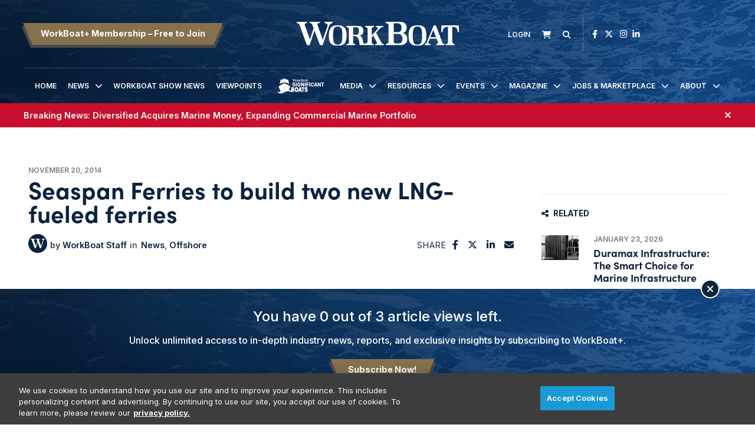

--- FILE ---
content_type: text/html; charset=UTF-8
request_url: https://www.workboat.com/offshore/seaspan-ferries-to-build-two-new-lng-fueled-ferries
body_size: 8390
content:
<!DOCTYPE html><html lang="en"><head> <meta charset="utf-8"><meta http-equiv="X-UA-Compatible" content="IE=edge"><meta name="viewport" content="width=device-width, initial-scale=1"><meta name="csrf_token" content="BLFZG8UuwHmC9bSAYo8DBAAvt4buqTDpQigvV8R9"> <meta name="description" content="Seaspan Ferries Corporation announced yesterday that Sedef Shipyard of Istanbul, Turkey has been awarded the contract for the construction of two new dual-fueled (diesel and liquefied natural gas) ferries."> <meta name="robots" content="noarchive"> <meta property="og:title" content="Seaspan Ferries to build two new LNG-fueled ferries"> <meta property="og:description" content="Seaspan Ferries Corporation announced yesterday that Sedef Shipyard of Istanbul, Turkey has been awarded the contract for the construction of two new dual-fueled (diesel and liquefied natural gas) fe"> <script type="application/ld+json">{"@context":"https:\/\/schema.org","@type":"Article","datePublished":"2014-11-20T22:19:21.000000Z","dateModified":"2025-04-10T20:47:33.000000Z","isAccessibleForFree":false,"hasPart":{"@type":"WebPageElement","isAccessibleForFree":"False","cssSelector":".t3p0-locked-content"}}</script> <title>Seaspan Ferries to build two new LNG-fueled ferries | WorkBoat</title> <link rel="canonical" href="https://www.workboat.com/offshore/seaspan-ferries-to-build-two-new-lng-fueled-ferries" /><link rel="apple-touch-icon-precomposed" sizes="144x144" href="https://www.workboat.com/www.workboat.com/img/apple-touch-icon-144x144.png" /><link rel="apple-touch-icon-precomposed" sizes="152x152" href="https://www.workboat.com/www.workboat.com/img/apple-touch-icon-152x152.png" /><link rel="icon" type="image/png" href="https://www.workboat.com/www.workboat.com/img/favicon-32x32.png" sizes="32x32" /><link href="https://www.workboat.com/www.workboat.com/img/favicon.ico" rel="shortcut icon" type="image/x-icon"> <link href="https://www.workboat.com/css/core/public/css/front-end.css?v=6.1.1" rel="stylesheet"><link href="https://www.workboat.com/www.workboat.com/css/main.css?v=9a8d30ba626de2e868097e492a2a1262128044dc
" rel="stylesheet"><base href="/" /> <!-- Google Tag Manager --> <!-- Production Tag --> <script nonce="luDfHQiDX8OSmttqDcrTlg==">(function(w,d,s,l,i){w[l]=w[l]||[];w[l].push({'gtm.start': new Date().getTime(),event:'gtm.js'});var f=d.getElementsByTagName(s)[0], j=d.createElement(s),dl=l!='dataLayer'?'&l='+l:'';j.async=true;j.src= 'https://www.googletagmanager.com/gtm.js?id='+i+dl;f.parentNode.insertBefore(j,f); })(window,document,'script','dataLayer', 'GTM-TBVGCK');</script> <script nonce="luDfHQiDX8OSmttqDcrTlg=="> window.dataLayer = window.dataLayer || []; function gtag(){dataLayer.push(arguments);} gtag('js', new Date()); gtag('config', 'GTM-TBVGCK'); </script> <!-- End Google Tag Manager --><script nonce="luDfHQiDX8OSmttqDcrTlg=="> window.Laravel = {"csrfToken":"BLFZG8UuwHmC9bSAYo8DBAAvt4buqTDpQigvV8R9","auth_user":null,"message":"","version":"v6.1.1"}</script></head><body ng-app="frontendApp" class="dc-angular offshore-seaspan-ferries-to-build-two-new-lng-fueled-ferries dc-env-production seaspanferriestobuildtwonewlngfueledferries standard-two-col-members-only standard-2-col-members-only dc-group-019c0e74-09e3-4156-8635-2c0779a112d6 dc-group-e364a43a-5dc9-4ffd-8ab9-b894a100eb95 "><!-- Google Tag Manager (noscript) --> <noscript><iframe src="https://www.googletagmanager.com/ns.html?id=GTM-TBVGCK" height="0" width="0" style="display:none;visibility:hidden"></iframe></noscript> <!-- End Google Tag Manager (noscript) --><div id="loggedOutContainer"><div id="userIsNotWBPlusMember"><!-- Update Header Block ID below --><header> <!-- Search overlay --><div id="search-overlay" class="search-fade"> <a href="#search-close" class="search-close" id="search-close"><i class="fas fa-times"></i></a> <form method="GET" action="/search" class="eSearch" autocomplete="off"><input name="term" aria-label="search field" placeholder="Search..." id="search-box" type="text"/><button type="submit" aria-label="search button"><i class="fa fa-search" aria-hidden="true"></i> </button></form></div><div class="t3p0-row row header__new"><div class="t3p0-col col-sm-12"><div class="t3p0-field t3p0-field-file header__background--img t3p0-unlocked-content"><figure> <img data-original="https://s3.divcom.com/www.workboat.com/images/bcafcd4a324ba2053da71405b3dcf0e4.png" alt="WorkBoat Header Background Image" title="" class="img-responsive"> <figcaption class="t3p0-field-file-caption"></figcaption></figure> </div><div class="t3p0-row row header__upper"><div class="t3p0-col col-sm-4 header__upper--left"><div class="t3p0-field t3p0-field-wysiwyg t3p0-has-value t3p0-unlocked-content"><p><a href="/become-a-member" class="btn btn-primary">WorkBoat+ Membership &ndash; Free to Join</a></p></div></div><div class="t3p0-col col-sm-4 header__logo"><a class="home__link" href="/"><div class="t3p0-field t3p0-field-file header__logo--img regular t3p0-unlocked-content"><figure> <img data-original="https://divcomplatformstaging.s3.amazonaws.com/workboat.divcomstaging.com/images/d87f97ef3f1c1e3b6c6482cecc257a45.svg" alt="" title="" class="img-responsive"> <figcaption class="t3p0-field-file-caption"></figcaption></figure> </div></a><a class="home__link" href="/"><div class="t3p0-field t3p0-field-file header__logo--img wbplus hidden t3p0-unlocked-content"><figure> <img data-original="https://s3.divcom.com/www.workboat.com/images/59c90d4fc0f393d5eb6f8d08de28d068.svg" alt="" title="" class="img-responsive"> <figcaption class="t3p0-field-file-caption"></figcaption></figure> </div></a></div><div class="t3p0-col col-sm-4 header__upper--right"><div class="t3p0-field t3p0-field-blade member__menu t3p0-unlocked-content"><ul> <li><a class="link--login" href="/login"><i class="fa-sharp fa-solid fa-sign-in" aria-hidden="true"></i><span>Login</span></a></li> </ul><!-- Add customer group ID below --> </div><div class="t3p0-field t3p0-field-wysiwyg newsletter__link t3p0-has-value t3p0-unlocked-content"><p title="Subscribe" class="toggle-subscribe-form"><i class="fa-sharp fa-solid fa-envelope"></i><span>Newsletter</span></p><div class="subscribe-form"><script src="//discover.divcom.com/js/forms2/js/forms2.min.js" type="text/javascript"></script><form id="mktoForm_1524"></form><script type="text/javascript">MktoForms2.loadForm("//discover.divcom.com", "756-FWJ-061", 1524);</script><p>You may unsubscribe from our mailing list at any time. Diversified Communications | 121 Free Street, Portland, ME 04101 | +1 207-842-5500</p></div></div><div class="t3p0-field t3p0-field-blade cart__icon t3p0-unlocked-content"><a href="https://www.workboat.com/store/cart"><i class="fa-sharp fa-solid fa-shopping-cart"></i></a><span id="cartCountContainer"></span> </div><div class="t3p0-field t3p0-field-wysiwyg search__link t3p0-has-value t3p0-unlocked-content"><p><a href="#search-overlay"><i class="fa-sharp fa-solid fa-search" aria-hidden="true"></i></a></p></div><div class="t3p0-field t3p0-field-block social__icons t3p0-unlocked-content"><div class="t3p0-row row "><div class="t3p0-col col-sm-12"><div class="t3p0-field t3p0-field-wysiwyg social-links t3p0-has-value t3p0-unlocked-content"><p><a href="https://www.facebook.com/WorkBoat" title="WorkBoat on Facebook" target="_blank" rel="noopener noreferrer"><i class="fab fa-facebook-f"></i></a> <a href="https://twitter.com/workboat" title="WorkBoat on Twitter" target="_blank" rel="noopener noreferrer"><i class="fa-brands fa-x-twitter"></i></a> <a href="https://www.instagram.com/workboat/" title="WorkBoat on Instagram" target="_blank" rel="noopener noreferrer"><i class="fab fa-instagram"></i></a><a href="https://www.linkedin.com/company/workboat-com" title="WorkBoat on LinkedIn" target="_blank" rel="noopener noreferrer"><i class="fab fa-linkedin-in"></i></a></p></div></div></div> </div></div></div><div class="t3p0-row row header__lower"><div class="t3p0-col col-sm-12"><div class="t3p0-field t3p0-field-menu main-nav t3p0-unlocked-content"><nav><!-- place inside class "main-nav" for main menu functionality --> <div id="nav-icon"> <span></span> <span></span> <span></span> </div> <ul class="with-dropdowns menu-closed"> <li > <a href="/" target="_self" > Home </a> </li> <li class="has-children " > <a href="/news" target="_self" > News </a> <i class="fas fa-chevron-down sub-toggle toggle-closed"></i> <ul class="menu-closed"> <li > <a href="/bluewater" target="_self" > Bluewater </a> </li> <li > <a href="/coastal-inland-waterways" target="_self" > Coastal &amp; Inland Waterways </a> </li> <li > <a href="/dredging" target="_self" > Dredging </a> </li> <li > <a href="/business" target="_self" > Maritime Business </a> </li> <li class="has-children " > <a href="/marine-tech" target="_self" > Marine Technology </a> <i class="fas fa-chevron-down sub-toggle toggle-closed"></i> <ul class="menu-closed"> <li > <a href="/design-and-naval-architects" target="_self" > Design and Naval Architects </a> </li> <li > <a href="/power-and-propulsion" target="_self" > Power and Propulsion </a> </li> </ul> </li> <li > <a href="/coast-guard" target="_self" > Military </a> </li> <li > <a href="/government" target="_self" > Government </a> </li> <li > <a href="/passenger-vessels" target="_self" > Passenger Vessels </a> </li> <li > <a href="/shipbuilding" target="_self" > Shipbuilding </a> </li> <li > <a href="/subsea" target="_self" > Subsea </a> </li> <li class="has-children " > <a href="#" target="_self" > Offshore Energy </a> <i class="fas fa-chevron-down sub-toggle toggle-closed"></i> <ul class="menu-closed"> <li > <a href="/offshore" target="_self" > Oil &amp; Gas </a> </li> <li > <a href="/news/wind" target="_self" > Wind </a> </li> </ul> </li> <li > <a href="/video-interviews" target="_self" > Video Interviews </a> </li> <li > <a href="/international-workboat-show" target="_self" > WorkBoat Show News </a> </li> </ul> </li> <li > <a href="/international-workboat-show" target="_blank" rel="noopener" > WorkBoat Show News </a> </li> <li > <a href="/viewpoints" target="_self" > Viewpoints </a> </li> <li class=" sig__boats" > <a href="/significant-boats" target="_self" > Significant Boats </a> </li> <li class="has-children " > <a href="#" target="_self" > Media </a> <i class="fas fa-chevron-down sub-toggle toggle-closed"></i> <ul class="menu-closed"> <li > <a href="/magazine" target="_self" > Magazine </a> </li> <li > <a href="/videos" target="_self" > Videos </a> </li> <li > <a href="/resources/webinars" target="_self" > Webinars </a> </li> </ul> </li> <li class="has-children " > <a href="/resources" target="_self" > Resources </a> <i class="fas fa-chevron-down sub-toggle toggle-closed"></i> <ul class="menu-closed"> <li > <a href="/associations-organizations" target="_self" > Associations &amp; Organizations </a> </li> <li > <a href="/brand-partners" target="_self" > Brand Partners </a> </li> <li class="has-children " > <a href="/resources/jobs-marketplace?sortOrder=pubDate" target="_self" > Jobs &amp; Marketplace </a> <i class="fas fa-chevron-down sub-toggle toggle-closed"></i> <ul class="menu-closed"> <li > <a href="/place-an-ad" target="_self" > Place an Ad </a> </li> </ul> </li> <li class="has-children " > <a href="/resources/reports" target="_self" > Reports </a> <i class="fas fa-chevron-down sub-toggle toggle-closed"></i> <ul class="menu-closed"> <li > <a href="/resources/reports/construction-survey-2025" target="_self" > 2025 Construction Survey </a> </li> <li > <a href="https://www.workboat.com/resources/reports/the-us-dredge-report" target="_self" > The U.S. Dredge Report </a> </li> <li > <a href="/resources/reports/2025-workboat-diesel-directory" target="_self" > 2025 Diesel Directory </a> </li> <li > <a href="/2024-workboat-outboard-directory" target="_self" > 2024 Outboard Directory </a> </li> </ul> </li> <li > <a href="/significant-boats" target="_self" > Significant Boats </a> </li> <li class=" member-hide-logged-in" > <a href="/become-a-member" target="_self" > WorkBoat+ Membership </a> </li> <li > <a href="/resources/workboat-composite-index" target="_self" > Workboat Composite &amp; Stock Index </a> </li> </ul> </li> <li class="has-children " > <a href="/events" target="_self" > Events </a> <i class="fas fa-chevron-down sub-toggle toggle-closed"></i> <ul class="menu-closed"> <li > <a href="https://www.workboatshow.com" target="_blank" rel="noopener" > International WorkBoat Show </a> </li> <li > <a href="https://www.workboatshow.com/underwater-intervention/" target="_blank" rel="noopener" > Underwater Intervention </a> </li> <li > <a href="https://www.pacificmarineexpo.com" target="_blank" rel="noopener" > Pacific Marine Expo </a> </li> </ul> </li> <li class="has-children " > <a href="/magazine" target="_self" > Magazine </a> <i class="fas fa-chevron-down sub-toggle toggle-closed"></i> <ul class="menu-closed"> <li class="has-children " > <a href="/magazine" target="_self" > Current Issue &amp; Digital Archives </a> <i class="fas fa-chevron-down sub-toggle toggle-closed"></i> <ul class="menu-closed"> <li class="has-children " > <a href="/resources/reports/workboat-tech" target="_self" > Digital Edition: WorkBoat +Tech </a> <i class="fas fa-chevron-down sub-toggle toggle-closed"></i> <ul class="menu-closed"> <li > <a href="/resources/reports/workboat-wind" target="_self" > Digital Edition WorkBoat +Wind </a> </li> </ul> </li> </ul> </li> <li > <a href="/magazine/subscriber-services" target="_self" > Magazine Subscription Information </a> </li> </ul> </li> <li class="has-children " > <a href="/resources/jobs-marketplace" target="_self" > Jobs &amp; Marketplace </a> <i class="fas fa-chevron-down sub-toggle toggle-closed"></i> <ul class="menu-closed"> <li > <a href="/resources/jobs-marketplace?menu%5Bcategory%5D=Employment" target="_self" > Employment </a> </li> <li > <a href="/resources/jobs-marketplace?menu%5Bcategory%5D=Legal%2FAttorney" target="_self" > Legal &amp; Attorney </a> </li> <li > <a href="/resources/jobs-marketplace?menu%5Bcategory%5D=Marketplace%20%2F%20Services" target="_self" > Marketplace &amp; Services </a> </li> <li > <a href="/place-an-ad" target="_self" > Place an Ad </a> </li> </ul> </li> <li class="has-children " > <a href="/about" target="_self" > About </a> <i class="fas fa-chevron-down sub-toggle toggle-closed"></i> <ul class="menu-closed"> <li > <a href="/the-workboat-brand" target="_self" > About WorkBoat </a> </li> <li > <a href="https://www.workboat.com/download-media-kit/" target="_self" > Advertise &amp; Media Kit </a> </li> <li > <a href="/authors" target="_self" > Authors </a> </li> <li > <a href="/associations-organizations" target="_self" > Associations &amp; Organizations </a> </li> <li > <a href="/about/contact" target="_self" > Contact Us </a> </li> <li > <a href="/help" target="_self" > Help </a> </li> </ul> </li> </ul> </nav> <!-- main nav wrapper --></div></div></div></div></div><div class="t3p0-row row breaking__news--row"><div class="breaking__news--inner"><div class="t3p0-col col-sm-12"><div class="t3p0-field t3p0-field-collection breaking__news--collection t3p0-unlocked-content"><!-- t3p0-collection-142ecec6-9b45-4b31-a6d7-eeeb62a74e86--><div class="t3p0-row row breaking__news--collection"><div class="t3p0-col col-sm-12"><div class="t3p0-row row breaking__news"><div class="t3p0-col col-sm-12"><div class="t3p0-field t3p0-field-wysiwyg t3p0-has-value t3p0-unlocked-content"><p data-start="60" data-end="205"><strong><a data-start="112" data-end="161" data-is-last-node="" href="https://www.divcom.com/industries/commercial-marine/diversified-acquires-marine-money-expanding-commercial-marine-portfolio/"><em>Breaking News: <span></span></em></a></strong><a data-start="112" data-end="161" data-is-last-node="" href="https://www.divcom.com/industries/commercial-marine/diversified-acquires-marine-money-expanding-commercial-marine-portfolio/">Diversified Acquires Marine Money, Expanding Commercial Marine Portfolio</a></p></div><div class="hidden"><div class="t3p0-field t3p0-field-select banner__color--wrap t3p0-has-value t3p0-unlocked-content">Red</div></div></div></div></div></div><div class="t3p0-row row breaking__news--collection"></div> </div></div><a href="#" onclick="parentNode.remove()" class="promo-close"><i class="fa-sharp fa-solid fa-times" aria-hidden="true"></i></a></div></div> </header><div class="container-fluid cms-section"> <div class="t3p0-row row "><div class="t3p0-col col-sm-12"><div class="t3p0-field t3p0-field-block t3p0-locked-content"><div class="t3p0-row row leaderboard"><div class="t3p0-col col-sm-12"><div class="t3p0-field t3p0-field-wysiwyg t3p0-has-value t3p0-unlocked-content"><!-- AdGlare: WB Leaderboard --><p><span id="zone105736401"></span></p><script async="" src="//ag.divcom.com/?105736401"></script></div></div></div> </div></div></div><div class="t3p0-row row container"><main><div class="t3p0-col col-sm-8"><div class="t3p0-row row article__info"><div class="t3p0-col col-sm-12"><div class="t3p0-field t3p0-field-field date t3p0-locked-content">November 20, 2014</div><div class="t3p0-field t3p0-field-field t3p0-locked-content"><h1> Seaspan Ferries to build two new LNG-fueled ferries </h1></div><div class="t3p0-row row article__info--col"><div class="t3p0-col col-sm-9"><div class="t3p0-row row article__info"><div class="t3p0-col col-sm-12"><div class="t3p0-field t3p0-field-content article__author-image t3p0-has-value t3p0-unlocked-content"><a href="/author/workboat-staff" title="WorkBoat Staff"><figure> <img data-original="https://s3.divcom.com/www.workboat.com/images/95c5ce818e81459abc76ab2b47e6e5aa.svg" alt="" title="" class="img-responsive"> <figcaption class="t3p0-field-file-caption"></figcaption></figure> </a></div><div class="t3p0-field t3p0-field-content article__author-name t3p0-has-value t3p0-unlocked-content"><a href="/author/workboat-staff" title="WorkBoat Staff"><h2> WorkBoat Staff </h2></a></div><div class="t3p0-field t3p0-field-taxonomy article__categories t3p0-locked-content"><ul> <li><a href="/search?hierarchicalMenu%5Bcat.categories.lv0%5D%5B0%5D=Categories&amp;hierarchicalMenu%5Bcat.categories.lv0%5D%5B1%5D=News">News</a></li> <li><a href="/offshore">Offshore</a></li> </ul></div></div></div><div class="t3p0-row row "><div class="t3p0-col col-sm-12 guestAuthor"><div class="t3p0-field t3p0-field-text t3p0-no-value t3p0-locked-content"></div></div></div></div><div class="t3p0-col col-sm-3"><div class="t3p0-field t3p0-field-block article__social-share t3p0-locked-content"><div class="t3p0-row row "><div class="t3p0-col col-sm-12"><div class="t3p0-field t3p0-field-wysiwyg social-share t3p0-has-value t3p0-unlocked-content"><p>SHARE <i data-network="facebook" class="fab fa-facebook-f st-custom-button"></i> <i data-network="twitter" class="fa-brands fa-x-twitter st-custom-button"></i> <i data-network="linkedin" class="fab fa-linkedin-in st-custom-button"></i> <i data-network="email" class="fas fa-envelope st-custom-button"></i></p></div></div></div> </div></div></div><div class="t3p0-field t3p0-field-file article__featured-image t3p0-locked-content"></div></div></div><div class="t3p0-field t3p0-field-wysiwyg hidden t3p0-no-value t3p0-locked-content"></div><div class="t3p0-field t3p0-field-beyondwords t3p0-locked-content"><div id="beyondwords-target"></div> <script async defer src="https://proxy.beyondwords.io/npm/@beyondwords/player@latest/dist/umd.js" onload="new BeyondWords.Player({ target: '#beyondwords-target', showBottomWidget: true, projectId: 44941, sourceId: '84a9ab79-a9d8-4e8f-ba9a-587e6d3f4698', playerStyle: 'standard' })"> </script></div><div class="t3p0-field t3p0-field-wysiwyg article__body t3p0-has-value t3p0-locked-content"><p><strong>Seaspan Ferries Corporation</strong> announced yesterday that <strong>Sedef Shipyard</strong> of Istanbul, Turkey has been awarded the contract for the construction of two new dual-fueled (diesel and liquefied natural gas) ferries.</p><p>The 148.9 m ferries, both expected to be in operation by late 2016, will accommodate up to 59 trailers. Construction is scheduled to start in early 2015.</p><p>“Seaspan is pleased to partner with Sedef Shipyard to build two new state-of-the-art ferries,” said Steve Roth, vice president, Seaspan Ferries Corporation. “Today’s announcement demonstrates a clear commitment to our drop-trailer customers through the modernization of an aging fleet.”</p><p>“One of Seaspan’s Core Values is care for the environment and we are committed to ensuring the conservation of Canadian oceans and waterways,” said Roth. “These new, technologically advanced ferries will reduce our greenhouse gas emissions significantly compared to current alternatives while ensuring the highest level of efficiency, performance and reliability.”</p><p>SFC’s contract award comes on the heels of an extensive and competitive procurement process that included more than 40 shipyards around the world, as well as a thorough analysis of Seaspan Shipyard’s capacity to construct these vessels at its new facility at Vancouver Shipyards.</p><p>“Our decision to have a non-Seaspan shipyard build our new ferries was not made lightly, but it was a simple decision based on capacity,” said Jonathan Whitworth, CEO, Seaspan.</p><p>“We are laser-focused on successfully delivering our multi-year, multi-billion dollar project to build vessels for the men and women of the Royal Canadian Navy and Canadian Coast Guard under the National Shipbuilding Procurement Strategy (NSPS). We have established a world-class shipbuilding and ship repair centre of excellence, and are working to returning B.C.’s shipbuilding industry to its once thriving roots, as evidenced by our recently completed state-of-the-art facility at Vancouver Shipyards. For the next five to seven years, our new vessel building capacity will be solely dedicated to the NSPS Non-Combat vessels.”</p><p>Sedef Shipyard is world renowned for its shipbuilding capability and expertise, having built more than 175 vessels since it was first founded in 1975. Sedef is owned by Turkon Holdings, which provides marine transportation and shipbuilding services, along with marinas, hotels and other tourism ventures.</p><p>“We feel very honoured to be chosen as Seaspan’s shipbuilding partner and we will take great pride in building their new ferries,” said Orkun Kalkavan, boardmember of Sedef Shipyard. “The technical side of the project is also a matter of pride due to the dual fuel-LNG hybrid particulars of the vessels, which we feel demonstrate our shipyard’s commitment to building sophisticated and environmentally friendly vessels.”<br> </p></div><div class="t3p0-field t3p0-field-taxonomy article-tags t3p0-locked-content"><ul> </ul></div><!-- <div class="t3p0-field t3p0-field-wysiwyg article__forum-link t3p0-has-value t3p0-locked-content"><div class="forum-link"><a href="/forum">Discuss this in the forum <i class="fa fa-chevron-right"></i></a></div></div> --><div class="t3p0-row row author__info-below-article"><div class="t3p0-col col-sm-2"><div class="t3p0-field t3p0-field-content article__author-image t3p0-has-value t3p0-unlocked-content"><a href="/author/workboat-staff" title="WorkBoat Staff"><figure> <img data-original="https://s3.divcom.com/www.workboat.com/images/95c5ce818e81459abc76ab2b47e6e5aa.svg" alt="" title="" class="img-responsive"> <figcaption class="t3p0-field-file-caption"></figcaption></figure> </a></div></div><div class="t3p0-col col-sm-10"><div class="t3p0-field t3p0-field-content t3p0-has-value t3p0-unlocked-content"><a href="/author/workboat-staff" title="WorkBoat Staff"><h2> WorkBoat Staff </h2></a></div><div class="t3p0-field t3p0-field-content t3p0-has-value t3p0-unlocked-content"><p>&nbsp;&nbsp;</p></div></div></div><div class="t3p0-field t3p0-field-select hidden t3p0-no-value t3p0-locked-content"></div><div class="t3p0-field t3p0-field-select hidden t3p0-no-value t3p0-locked-content"></div></div></main><aside><div class="t3p0-col col-sm-4"><div class="t3p0-field t3p0-field-block t3p0-locked-content"><div class="t3p0-row row "><div class="t3p0-col col-sm-12"><div class="t3p0-field t3p0-field-block t3p0-unlocked-content"><div class="t3p0-row row sidebar-ad sidebar-ad-1"><div class="t3p0-col col-sm-12"><div class="t3p0-field t3p0-field-wysiwyg t3p0-has-value t3p0-unlocked-content"><!-- AdGlare: WB Medium Rectangle 1 --><p><span id="zone270671588"></span></p><script async="" src="//ag.divcom.com/?270671588"></script></div></div></div> </div><div class="t3p0-field t3p0-field-block t3p0-unlocked-content"><div class="t3p0-row row sidebar-ad sidebar-ad-2"><div class="t3p0-col col-sm-12"><div class="t3p0-field t3p0-field-wysiwyg t3p0-has-value t3p0-unlocked-content"><!-- AdGlare: WB Medium Rectangle 2 --><p><span id="zone475693865"></span></p><script async="" src="//ag.divcom.com/?475693865"></script></div></div></div> </div><div class="t3p0-field t3p0-field-block t3p0-unlocked-content"><div class="section__title"><i class="fa-solid fa-share-nodes"></i>Related</div><div class="t3p0-row row related__section"><div class="t3p0-col col-sm-12"><div class="t3p0-field t3p0-field-collection collection--related t3p0-unlocked-content"><!-- t3p0-collection-50710bb3-f3d6-46cc-a422-fec334348ebd--><div class="t3p0-row row related-item"><div class="t3p0-col col-sm-12"><div class="t3p0-row row "><div class="t3p0-col col-sm-2"><div class="t3p0-field t3p0-field-file t3p0-unlocked-content"><a href="/duramax-infrastructure-the-smart-choice-for-marine-infrastructure" title="Duramax Infrastructure: The Smart Choice for Marine Infrastructure"> <figure> <img data-original="https://s3.divcom.com/www.workboat.com/images/Duramax header sponsored article wb jan 2026.jpg.small.400x400.jpg" alt="" title="" class="img-responsive"> <figcaption class="t3p0-field-file-caption"></figcaption></figure> </a> </div></div><div class="t3p0-col col-sm-10"><div class="t3p0-field t3p0-field-field date t3p0-unlocked-content">January 23, 2026</div><div class="t3p0-field t3p0-field-field t3p0-unlocked-content"><h3> <a href="/duramax-infrastructure-the-smart-choice-for-marine-infrastructure"> Duramax Infrastructure: The Smart Choice for Marine Infrastructure </a> </h3></div></div></div></div></div><div class="t3p0-row row related-item"><div class="t3p0-col col-sm-12"><div class="t3p0-row row "><div class="t3p0-col col-sm-2"><div class="t3p0-field t3p0-field-file t3p0-locked-content"><a href="/record-setting-hopper-dredge-delivered-to-manson" title="Record-setting hopper dredge delivered to Manson"> <figure> <img data-original="https://s3.divcom.com/www.workboat.com/images/Frederick Paup.jpeg.small.400x400.jpg" alt="" title="" class="img-responsive"> <figcaption class="t3p0-field-file-caption">The Frederick Paup is the largest self-propelled trailing suction hopper dredge ever built in the United States. Manson Construction photo.</figcaption></figure> </a> </div></div><div class="t3p0-col col-sm-10"><div class="t3p0-field t3p0-field-field date t3p0-locked-content">January 23, 2026</div><div class="t3p0-field t3p0-field-field t3p0-locked-content"><h3> <a href="/record-setting-hopper-dredge-delivered-to-manson"> Record-setting hopper dredge delivered to Manson </a> </h3></div></div></div></div></div><div class="t3p0-row row related-item"><div class="t3p0-col col-sm-12"><div class="t3p0-row row "><div class="t3p0-col col-sm-2"><div class="t3p0-field t3p0-field-file t3p0-locked-content"><a href="/marine-group-boat-works-awarded-navy-grant-to-expand-certified-welding-workforce" title="Marine Group Boat Works awarded Navy grant to expand certified welding workforce"> <figure> <img data-original="https://s3.divcom.com/www.workboat.com/images/IMG_0215.jpg.small.400x400.jpg" alt="" title="" class="img-responsive"> <figcaption class="t3p0-field-file-caption">A shipyard welder. Doug Stewart photo.</figcaption></figure> </a> </div></div><div class="t3p0-col col-sm-10"><div class="t3p0-field t3p0-field-field date t3p0-locked-content">January 22, 2026</div><div class="t3p0-field t3p0-field-field t3p0-locked-content"><h3> <a href="/marine-group-boat-works-awarded-navy-grant-to-expand-certified-welding-workforce"> Marine Group Boat Works awarded Navy grant to expand certified welding workforce </a> </h3></div></div></div></div></div><div class="t3p0-row row related-item"></div> </div></div></div> </div><div class="t3p0-field t3p0-field-block t3p0-unlocked-content"><div class="t3p0-row row sidebar-ad sidebar-ad-3"><div class="t3p0-col col-sm-12"><div class="t3p0-field t3p0-field-wysiwyg t3p0-has-value t3p0-unlocked-content"><!-- AdGlare: WB Medium Rectangle 3 --><p><span id="zone632889872"></span></p><script async="" src="//ag.divcom.com/?632889872"></script></div></div></div> </div><div class="t3p0-field t3p0-field-block t3p0-unlocked-content"><div class="t3p0-row row sidebar-ad sidebar-ad-4"><div class="t3p0-col col-sm-12"><div class="t3p0-field t3p0-field-wysiwyg t3p0-has-value t3p0-unlocked-content"><!-- AdGlare: WB Medium Rectangle 4 --><p><span id="zone667679165"></span></p><script async="" src="//ag.divcom.com/?667679165"></script></div></div></div> </div><div class="t3p0-field t3p0-field-block t3p0-unlocked-content"><div class="t3p0-row row sidebar-ad sidebar-ad-5"><div class="t3p0-col col-sm-12"><div class="t3p0-field t3p0-field-wysiwyg t3p0-has-value t3p0-unlocked-content"><!-- AdGlare: WB Medium Rectangle 4 --><p><span id="zone580797282"></span></p><script async="" src="//ag.divcom.com/?580797282"></script></div></div></div> </div></div></div> </div></div></aside></div><div class="t3p0-row row "><div class="t3p0-col col-sm-12"><div class="t3p0-field t3p0-field-block t3p0-locked-content"><div class="t3p0-row row leaderboard"><div class="t3p0-col col-sm-12"><div class="t3p0-field t3p0-field-wysiwyg t3p0-has-value t3p0-unlocked-content"><!-- AdGlare: WB Trailerboard --><p><span id="zone908287996"></span></p><script async="" src="//ag.divcom.com/?908287996"></script></div></div></div> </div></div></div> </div><!-- Update Footer Block below --> <!-- this is a workaround for 3rd party marketo form embed, to remove the footer subscribe form from sponsored forms --> <footer> <div class="t3p0-row row footer__new"><div class="t3p0-col col-sm-12"><div class="t3p0-field t3p0-field-file footer__background--img t3p0-unlocked-content"><figure> <img data-original="https://s3.divcom.com/www.workboat.com/images/cf95cacdafc7dcdfd65a432fd0cd10c3.png" alt="" title="" class="img-responsive"> <figcaption class="t3p0-field-file-caption"></figcaption></figure> </div><div class="t3p0-row row footer__new--inner"><div class="t3p0-col col-sm-4 footer__col--1"><div class="t3p0-field t3p0-field-file footer__logo--light t3p0-unlocked-content"><figure> <img data-original="https://divcomplatformstaging.s3.amazonaws.com/workboat.divcomstaging.com/images/d87f97ef3f1c1e3b6c6482cecc257a45.svg" alt="" title="" class="img-responsive"> <figcaption class="t3p0-field-file-caption"></figcaption></figure> </div><div class="t3p0-field t3p0-field-file footer__logo--dark t3p0-unlocked-content"><figure> <img data-original="https://s3.divcom.com/www.workboat.com/images/ab84e06ab4098fe60d8bc59401f94014.svg" alt="" title="" class="img-responsive"> <figcaption class="t3p0-field-file-caption"></figcaption></figure> </div><div class="t3p0-field t3p0-field-block t3p0-unlocked-content"><div class="t3p0-row row "><div class="t3p0-col col-sm-12"><div class="t3p0-field t3p0-field-wysiwyg social-links t3p0-has-value t3p0-unlocked-content"><p><a href="https://www.facebook.com/WorkBoat" title="WorkBoat on Facebook" target="_blank" rel="noopener noreferrer"><i class="fab fa-facebook-f"></i></a> <a href="https://twitter.com/workboat" title="WorkBoat on Twitter" target="_blank" rel="noopener noreferrer"><i class="fa-brands fa-x-twitter"></i></a> <a href="https://www.instagram.com/workboat/" title="WorkBoat on Instagram" target="_blank" rel="noopener noreferrer"><i class="fab fa-instagram"></i></a><a href="https://www.linkedin.com/company/workboat-com" title="WorkBoat on LinkedIn" target="_blank" rel="noopener noreferrer"><i class="fab fa-linkedin-in"></i></a></p></div></div></div> </div><div class="t3p0-field t3p0-field-wysiwyg t3p0-has-value t3p0-unlocked-content"><p><a href="/join" class="btn btn-primary">Become a WorkBoat+ Member</a></p></div></div><div class="t3p0-col col-sm-4 footer__col--2"><div class="t3p0-field t3p0-field-menu footer__menu t3p0-unlocked-content"><nav><!-- place inside class "main-nav" for main menu functionality --> <div id="nav-icon"> <span></span> <span></span> <span></span> </div> <ul class="with-dropdowns menu-closed"> <li class="has-children resources" > <a href="/resources" target="_self" > Resources </a> <i class="fas fa-chevron-down sub-toggle toggle-closed"></i> <ul class="menu-closed"> <li > <a href="/brand-partners" target="_self" > Brand Partners </a> </li> <li > <a href="/resources/jobs-marketplace?sortOrder=pubDate" target="_self" > Jobs &amp; Marketplace </a> </li> <li > <a href="/resources/reports" target="_self" > Reports </a> </li> <li > <a href="/resources/webinars" target="_self" > Webinars </a> </li> <li > <a href="/resources/workboat-composite-index" target="_self" > WorkBoat Composite &amp; Stock Index </a> </li> </ul> </li> <li class="has-children about" > <a href="/about" target="_self" > About </a> <i class="fas fa-chevron-down sub-toggle toggle-closed"></i> <ul class="menu-closed"> <li > <a href="/the-workboat-brand" target="_self" > The WorkBoat Brand </a> </li> <li > <a href="https://www.workboat.com/download-media-kit/" target="_self" > Advertise &amp; Media Kit </a> </li> <li > <a href="/authors" target="_self" > Authors </a> </li> <li > <a href="/associations-organizations" target="_self" > Associations &amp; Organizations </a> </li> <li > <a href="/about/contact" target="_self" > Contact Us </a> </li> </ul> </li> </ul> </nav> <!-- main nav wrapper --></div></div><div class="t3p0-col col-sm-4 footer__col--3"><div class="t3p0-field t3p0-field-wysiwyg t3p0-has-value t3p0-unlocked-content"><h3>Our Events</h3></div><a href="https://www.workboatshow.com/"><div class="t3p0-field t3p0-field-file iwbs__logo--dark t3p0-unlocked-content"><figure> <img data-original="https://s3.divcom.com/www.workboat.com/images/088054a4bd87b662ca53436917be7115.svg" alt="" title="" class="img-responsive"> <figcaption class="t3p0-field-file-caption"></figcaption></figure> </div></a><a href="https://www.pacificmarineexpo.com/"><div class="t3p0-field t3p0-field-file pme__logo--dark t3p0-unlocked-content"><figure> <img data-original="https://s3.divcom.com/www.workboat.com/images/e16d87d7b83675707d0fe1017e078ed2.svg" alt="" title="" class="img-responsive"> <figcaption class="t3p0-field-file-caption"></figcaption></figure> </div></a><a href="https://www.workboatshow.com/"><div class="t3p0-field t3p0-field-file iwbs__logo--light t3p0-unlocked-content"><figure> <img data-original="https://s3.divcom.com/www.workboat.com/images/7ebe573532c1865afd2cf6685772ee50.svg" alt="" title="" class="img-responsive"> <figcaption class="t3p0-field-file-caption"></figcaption></figure> </div></a><a href="https://www.pacificmarineexpo.com/"><div class="t3p0-field t3p0-field-file pme__logo--light t3p0-unlocked-content"><figure> <img data-original="https://s3.divcom.com/www.workboat.com/images/b3b8042fa78f37fd7988a9794de665ac.svg" alt="" title="" class="img-responsive"> <figcaption class="t3p0-field-file-caption"></figcaption></figure> </div></a></div></div></div></div> </footer></div><!--#loggedInContainer --></div><!--#mobileWrap --><!-- Platform Dependencies & JS --><script defer src="https://www.workboat.com/js/lib/site.min.js?v=6.1.1"></script><!-- If the Zendesk setting is being used lets pull in the chat widget --><script defer src="https://www.workboat.com/js/fontawesome/b1db5b805a.js"></script><!-- Site Theme Script Includes --><!-- Site Theme Javascript --><script defer src="https://www.workboat.com/www.workboat.com/js/lib/site.min.js?v=9a8d30ba626de2e868097e492a2a1262128044dc
"></script><script src="https://www.workboat.com/js/jquery/jquery3.6.3.min.js"></script> <!-- Metered Paywall --> <div id='MeteredPaywallComponent'></div> <script src="/js/react/MeteredPaywallComponent.js?id=cfe4196dae2a80a8d642c136c8d3ee5f"></script> <div id="auth-modal-root" class="container"></div> <script nonce="luDfHQiDX8OSmttqDcrTlg==" src="https://www.google.com/recaptcha/enterprise.js?render=6LejpyEqAAAAAJKi7NDqEnNh-n9EttuYE4RoU8Sv"> </script> <script nonce="luDfHQiDX8OSmttqDcrTlg==" src="/js/react/AuthEntry.js?id=2e20f1d52da5f615b20586be4e90982f" defer></script> <!-- AdGlare Ad Server: WB Pop Up --><script> (function(r,d,u) { var s = d.createElement(r); s.async = true; u += '&cb=' + Date.now() + Math.random(); s.src = u; var n = d.getElementsByTagName(r)[0]; n.parentNode.insertBefore(s, n); })('script',document,'//ag.divcom.com/?621456660');</script><!-- Login panel start --><!-- Login panel end --><div class="corporate__footer"> <div class="corporate__container"> <div class="corporate__logo"> <a href="http://www.divcom.com" target="_blank" rel="noopener" title="Diversified Communications"> <img src="https://d186djytkf4mr2.cloudfront.net/footer-logo/dc_fullcolor_white.svg" alt="Diversified Communications" width="125" height="26"> </a> </div> <div class="corporate__links"> <a href="http://www.divcom.com/privacy-policy/" target="_blank" rel="noopener" title="Privacy Policy">Privacy Policy</a> <a class="dsar" href="https://app.onetrust.com/app/#/webform/3ce4fc07-9330-4aea-a053-e7e886e21012" target="_blank" rel="noopener">DSAR Requests</a> <a href="http://www.divcom.com/images/TermsOfUse.pdf" target="_blank" rel="noopener" title="Terms of Use">Terms of Use</a> <a href="http://www.divcom.com/divisions" target="_blank" rel="noopener" title="Locations">Locations</a> <a href="http://www.divcom.com/portfolio-products-services" target="_blank" rel="noopener" title="Events, Products &amp;amp; Services">Events, Products &amp; Services</a> </div> <div class="corporate__copyright"> &copy; 2026 Diversified Communications. All rights reserved. </div> </div> </div><script defer src="https://static.cloudflareinsights.com/beacon.min.js/vcd15cbe7772f49c399c6a5babf22c1241717689176015" integrity="sha512-ZpsOmlRQV6y907TI0dKBHq9Md29nnaEIPlkf84rnaERnq6zvWvPUqr2ft8M1aS28oN72PdrCzSjY4U6VaAw1EQ==" data-cf-beacon='{"version":"2024.11.0","token":"9739c23c323e4a5982ece3165d367ac9","server_timing":{"name":{"cfCacheStatus":true,"cfEdge":true,"cfExtPri":true,"cfL4":true,"cfOrigin":true,"cfSpeedBrain":true},"location_startswith":null}}' crossorigin="anonymous"></script>
</body></html>

--- FILE ---
content_type: text/html; charset=utf-8
request_url: https://www.google.com/recaptcha/enterprise/anchor?ar=1&k=6LejpyEqAAAAAJKi7NDqEnNh-n9EttuYE4RoU8Sv&co=aHR0cHM6Ly93d3cud29ya2JvYXQuY29tOjQ0Mw..&hl=en&v=N67nZn4AqZkNcbeMu4prBgzg&size=invisible&anchor-ms=20000&execute-ms=30000&cb=but9ysv1k41f
body_size: 48730
content:
<!DOCTYPE HTML><html dir="ltr" lang="en"><head><meta http-equiv="Content-Type" content="text/html; charset=UTF-8">
<meta http-equiv="X-UA-Compatible" content="IE=edge">
<title>reCAPTCHA</title>
<style type="text/css">
/* cyrillic-ext */
@font-face {
  font-family: 'Roboto';
  font-style: normal;
  font-weight: 400;
  font-stretch: 100%;
  src: url(//fonts.gstatic.com/s/roboto/v48/KFO7CnqEu92Fr1ME7kSn66aGLdTylUAMa3GUBHMdazTgWw.woff2) format('woff2');
  unicode-range: U+0460-052F, U+1C80-1C8A, U+20B4, U+2DE0-2DFF, U+A640-A69F, U+FE2E-FE2F;
}
/* cyrillic */
@font-face {
  font-family: 'Roboto';
  font-style: normal;
  font-weight: 400;
  font-stretch: 100%;
  src: url(//fonts.gstatic.com/s/roboto/v48/KFO7CnqEu92Fr1ME7kSn66aGLdTylUAMa3iUBHMdazTgWw.woff2) format('woff2');
  unicode-range: U+0301, U+0400-045F, U+0490-0491, U+04B0-04B1, U+2116;
}
/* greek-ext */
@font-face {
  font-family: 'Roboto';
  font-style: normal;
  font-weight: 400;
  font-stretch: 100%;
  src: url(//fonts.gstatic.com/s/roboto/v48/KFO7CnqEu92Fr1ME7kSn66aGLdTylUAMa3CUBHMdazTgWw.woff2) format('woff2');
  unicode-range: U+1F00-1FFF;
}
/* greek */
@font-face {
  font-family: 'Roboto';
  font-style: normal;
  font-weight: 400;
  font-stretch: 100%;
  src: url(//fonts.gstatic.com/s/roboto/v48/KFO7CnqEu92Fr1ME7kSn66aGLdTylUAMa3-UBHMdazTgWw.woff2) format('woff2');
  unicode-range: U+0370-0377, U+037A-037F, U+0384-038A, U+038C, U+038E-03A1, U+03A3-03FF;
}
/* math */
@font-face {
  font-family: 'Roboto';
  font-style: normal;
  font-weight: 400;
  font-stretch: 100%;
  src: url(//fonts.gstatic.com/s/roboto/v48/KFO7CnqEu92Fr1ME7kSn66aGLdTylUAMawCUBHMdazTgWw.woff2) format('woff2');
  unicode-range: U+0302-0303, U+0305, U+0307-0308, U+0310, U+0312, U+0315, U+031A, U+0326-0327, U+032C, U+032F-0330, U+0332-0333, U+0338, U+033A, U+0346, U+034D, U+0391-03A1, U+03A3-03A9, U+03B1-03C9, U+03D1, U+03D5-03D6, U+03F0-03F1, U+03F4-03F5, U+2016-2017, U+2034-2038, U+203C, U+2040, U+2043, U+2047, U+2050, U+2057, U+205F, U+2070-2071, U+2074-208E, U+2090-209C, U+20D0-20DC, U+20E1, U+20E5-20EF, U+2100-2112, U+2114-2115, U+2117-2121, U+2123-214F, U+2190, U+2192, U+2194-21AE, U+21B0-21E5, U+21F1-21F2, U+21F4-2211, U+2213-2214, U+2216-22FF, U+2308-230B, U+2310, U+2319, U+231C-2321, U+2336-237A, U+237C, U+2395, U+239B-23B7, U+23D0, U+23DC-23E1, U+2474-2475, U+25AF, U+25B3, U+25B7, U+25BD, U+25C1, U+25CA, U+25CC, U+25FB, U+266D-266F, U+27C0-27FF, U+2900-2AFF, U+2B0E-2B11, U+2B30-2B4C, U+2BFE, U+3030, U+FF5B, U+FF5D, U+1D400-1D7FF, U+1EE00-1EEFF;
}
/* symbols */
@font-face {
  font-family: 'Roboto';
  font-style: normal;
  font-weight: 400;
  font-stretch: 100%;
  src: url(//fonts.gstatic.com/s/roboto/v48/KFO7CnqEu92Fr1ME7kSn66aGLdTylUAMaxKUBHMdazTgWw.woff2) format('woff2');
  unicode-range: U+0001-000C, U+000E-001F, U+007F-009F, U+20DD-20E0, U+20E2-20E4, U+2150-218F, U+2190, U+2192, U+2194-2199, U+21AF, U+21E6-21F0, U+21F3, U+2218-2219, U+2299, U+22C4-22C6, U+2300-243F, U+2440-244A, U+2460-24FF, U+25A0-27BF, U+2800-28FF, U+2921-2922, U+2981, U+29BF, U+29EB, U+2B00-2BFF, U+4DC0-4DFF, U+FFF9-FFFB, U+10140-1018E, U+10190-1019C, U+101A0, U+101D0-101FD, U+102E0-102FB, U+10E60-10E7E, U+1D2C0-1D2D3, U+1D2E0-1D37F, U+1F000-1F0FF, U+1F100-1F1AD, U+1F1E6-1F1FF, U+1F30D-1F30F, U+1F315, U+1F31C, U+1F31E, U+1F320-1F32C, U+1F336, U+1F378, U+1F37D, U+1F382, U+1F393-1F39F, U+1F3A7-1F3A8, U+1F3AC-1F3AF, U+1F3C2, U+1F3C4-1F3C6, U+1F3CA-1F3CE, U+1F3D4-1F3E0, U+1F3ED, U+1F3F1-1F3F3, U+1F3F5-1F3F7, U+1F408, U+1F415, U+1F41F, U+1F426, U+1F43F, U+1F441-1F442, U+1F444, U+1F446-1F449, U+1F44C-1F44E, U+1F453, U+1F46A, U+1F47D, U+1F4A3, U+1F4B0, U+1F4B3, U+1F4B9, U+1F4BB, U+1F4BF, U+1F4C8-1F4CB, U+1F4D6, U+1F4DA, U+1F4DF, U+1F4E3-1F4E6, U+1F4EA-1F4ED, U+1F4F7, U+1F4F9-1F4FB, U+1F4FD-1F4FE, U+1F503, U+1F507-1F50B, U+1F50D, U+1F512-1F513, U+1F53E-1F54A, U+1F54F-1F5FA, U+1F610, U+1F650-1F67F, U+1F687, U+1F68D, U+1F691, U+1F694, U+1F698, U+1F6AD, U+1F6B2, U+1F6B9-1F6BA, U+1F6BC, U+1F6C6-1F6CF, U+1F6D3-1F6D7, U+1F6E0-1F6EA, U+1F6F0-1F6F3, U+1F6F7-1F6FC, U+1F700-1F7FF, U+1F800-1F80B, U+1F810-1F847, U+1F850-1F859, U+1F860-1F887, U+1F890-1F8AD, U+1F8B0-1F8BB, U+1F8C0-1F8C1, U+1F900-1F90B, U+1F93B, U+1F946, U+1F984, U+1F996, U+1F9E9, U+1FA00-1FA6F, U+1FA70-1FA7C, U+1FA80-1FA89, U+1FA8F-1FAC6, U+1FACE-1FADC, U+1FADF-1FAE9, U+1FAF0-1FAF8, U+1FB00-1FBFF;
}
/* vietnamese */
@font-face {
  font-family: 'Roboto';
  font-style: normal;
  font-weight: 400;
  font-stretch: 100%;
  src: url(//fonts.gstatic.com/s/roboto/v48/KFO7CnqEu92Fr1ME7kSn66aGLdTylUAMa3OUBHMdazTgWw.woff2) format('woff2');
  unicode-range: U+0102-0103, U+0110-0111, U+0128-0129, U+0168-0169, U+01A0-01A1, U+01AF-01B0, U+0300-0301, U+0303-0304, U+0308-0309, U+0323, U+0329, U+1EA0-1EF9, U+20AB;
}
/* latin-ext */
@font-face {
  font-family: 'Roboto';
  font-style: normal;
  font-weight: 400;
  font-stretch: 100%;
  src: url(//fonts.gstatic.com/s/roboto/v48/KFO7CnqEu92Fr1ME7kSn66aGLdTylUAMa3KUBHMdazTgWw.woff2) format('woff2');
  unicode-range: U+0100-02BA, U+02BD-02C5, U+02C7-02CC, U+02CE-02D7, U+02DD-02FF, U+0304, U+0308, U+0329, U+1D00-1DBF, U+1E00-1E9F, U+1EF2-1EFF, U+2020, U+20A0-20AB, U+20AD-20C0, U+2113, U+2C60-2C7F, U+A720-A7FF;
}
/* latin */
@font-face {
  font-family: 'Roboto';
  font-style: normal;
  font-weight: 400;
  font-stretch: 100%;
  src: url(//fonts.gstatic.com/s/roboto/v48/KFO7CnqEu92Fr1ME7kSn66aGLdTylUAMa3yUBHMdazQ.woff2) format('woff2');
  unicode-range: U+0000-00FF, U+0131, U+0152-0153, U+02BB-02BC, U+02C6, U+02DA, U+02DC, U+0304, U+0308, U+0329, U+2000-206F, U+20AC, U+2122, U+2191, U+2193, U+2212, U+2215, U+FEFF, U+FFFD;
}
/* cyrillic-ext */
@font-face {
  font-family: 'Roboto';
  font-style: normal;
  font-weight: 500;
  font-stretch: 100%;
  src: url(//fonts.gstatic.com/s/roboto/v48/KFO7CnqEu92Fr1ME7kSn66aGLdTylUAMa3GUBHMdazTgWw.woff2) format('woff2');
  unicode-range: U+0460-052F, U+1C80-1C8A, U+20B4, U+2DE0-2DFF, U+A640-A69F, U+FE2E-FE2F;
}
/* cyrillic */
@font-face {
  font-family: 'Roboto';
  font-style: normal;
  font-weight: 500;
  font-stretch: 100%;
  src: url(//fonts.gstatic.com/s/roboto/v48/KFO7CnqEu92Fr1ME7kSn66aGLdTylUAMa3iUBHMdazTgWw.woff2) format('woff2');
  unicode-range: U+0301, U+0400-045F, U+0490-0491, U+04B0-04B1, U+2116;
}
/* greek-ext */
@font-face {
  font-family: 'Roboto';
  font-style: normal;
  font-weight: 500;
  font-stretch: 100%;
  src: url(//fonts.gstatic.com/s/roboto/v48/KFO7CnqEu92Fr1ME7kSn66aGLdTylUAMa3CUBHMdazTgWw.woff2) format('woff2');
  unicode-range: U+1F00-1FFF;
}
/* greek */
@font-face {
  font-family: 'Roboto';
  font-style: normal;
  font-weight: 500;
  font-stretch: 100%;
  src: url(//fonts.gstatic.com/s/roboto/v48/KFO7CnqEu92Fr1ME7kSn66aGLdTylUAMa3-UBHMdazTgWw.woff2) format('woff2');
  unicode-range: U+0370-0377, U+037A-037F, U+0384-038A, U+038C, U+038E-03A1, U+03A3-03FF;
}
/* math */
@font-face {
  font-family: 'Roboto';
  font-style: normal;
  font-weight: 500;
  font-stretch: 100%;
  src: url(//fonts.gstatic.com/s/roboto/v48/KFO7CnqEu92Fr1ME7kSn66aGLdTylUAMawCUBHMdazTgWw.woff2) format('woff2');
  unicode-range: U+0302-0303, U+0305, U+0307-0308, U+0310, U+0312, U+0315, U+031A, U+0326-0327, U+032C, U+032F-0330, U+0332-0333, U+0338, U+033A, U+0346, U+034D, U+0391-03A1, U+03A3-03A9, U+03B1-03C9, U+03D1, U+03D5-03D6, U+03F0-03F1, U+03F4-03F5, U+2016-2017, U+2034-2038, U+203C, U+2040, U+2043, U+2047, U+2050, U+2057, U+205F, U+2070-2071, U+2074-208E, U+2090-209C, U+20D0-20DC, U+20E1, U+20E5-20EF, U+2100-2112, U+2114-2115, U+2117-2121, U+2123-214F, U+2190, U+2192, U+2194-21AE, U+21B0-21E5, U+21F1-21F2, U+21F4-2211, U+2213-2214, U+2216-22FF, U+2308-230B, U+2310, U+2319, U+231C-2321, U+2336-237A, U+237C, U+2395, U+239B-23B7, U+23D0, U+23DC-23E1, U+2474-2475, U+25AF, U+25B3, U+25B7, U+25BD, U+25C1, U+25CA, U+25CC, U+25FB, U+266D-266F, U+27C0-27FF, U+2900-2AFF, U+2B0E-2B11, U+2B30-2B4C, U+2BFE, U+3030, U+FF5B, U+FF5D, U+1D400-1D7FF, U+1EE00-1EEFF;
}
/* symbols */
@font-face {
  font-family: 'Roboto';
  font-style: normal;
  font-weight: 500;
  font-stretch: 100%;
  src: url(//fonts.gstatic.com/s/roboto/v48/KFO7CnqEu92Fr1ME7kSn66aGLdTylUAMaxKUBHMdazTgWw.woff2) format('woff2');
  unicode-range: U+0001-000C, U+000E-001F, U+007F-009F, U+20DD-20E0, U+20E2-20E4, U+2150-218F, U+2190, U+2192, U+2194-2199, U+21AF, U+21E6-21F0, U+21F3, U+2218-2219, U+2299, U+22C4-22C6, U+2300-243F, U+2440-244A, U+2460-24FF, U+25A0-27BF, U+2800-28FF, U+2921-2922, U+2981, U+29BF, U+29EB, U+2B00-2BFF, U+4DC0-4DFF, U+FFF9-FFFB, U+10140-1018E, U+10190-1019C, U+101A0, U+101D0-101FD, U+102E0-102FB, U+10E60-10E7E, U+1D2C0-1D2D3, U+1D2E0-1D37F, U+1F000-1F0FF, U+1F100-1F1AD, U+1F1E6-1F1FF, U+1F30D-1F30F, U+1F315, U+1F31C, U+1F31E, U+1F320-1F32C, U+1F336, U+1F378, U+1F37D, U+1F382, U+1F393-1F39F, U+1F3A7-1F3A8, U+1F3AC-1F3AF, U+1F3C2, U+1F3C4-1F3C6, U+1F3CA-1F3CE, U+1F3D4-1F3E0, U+1F3ED, U+1F3F1-1F3F3, U+1F3F5-1F3F7, U+1F408, U+1F415, U+1F41F, U+1F426, U+1F43F, U+1F441-1F442, U+1F444, U+1F446-1F449, U+1F44C-1F44E, U+1F453, U+1F46A, U+1F47D, U+1F4A3, U+1F4B0, U+1F4B3, U+1F4B9, U+1F4BB, U+1F4BF, U+1F4C8-1F4CB, U+1F4D6, U+1F4DA, U+1F4DF, U+1F4E3-1F4E6, U+1F4EA-1F4ED, U+1F4F7, U+1F4F9-1F4FB, U+1F4FD-1F4FE, U+1F503, U+1F507-1F50B, U+1F50D, U+1F512-1F513, U+1F53E-1F54A, U+1F54F-1F5FA, U+1F610, U+1F650-1F67F, U+1F687, U+1F68D, U+1F691, U+1F694, U+1F698, U+1F6AD, U+1F6B2, U+1F6B9-1F6BA, U+1F6BC, U+1F6C6-1F6CF, U+1F6D3-1F6D7, U+1F6E0-1F6EA, U+1F6F0-1F6F3, U+1F6F7-1F6FC, U+1F700-1F7FF, U+1F800-1F80B, U+1F810-1F847, U+1F850-1F859, U+1F860-1F887, U+1F890-1F8AD, U+1F8B0-1F8BB, U+1F8C0-1F8C1, U+1F900-1F90B, U+1F93B, U+1F946, U+1F984, U+1F996, U+1F9E9, U+1FA00-1FA6F, U+1FA70-1FA7C, U+1FA80-1FA89, U+1FA8F-1FAC6, U+1FACE-1FADC, U+1FADF-1FAE9, U+1FAF0-1FAF8, U+1FB00-1FBFF;
}
/* vietnamese */
@font-face {
  font-family: 'Roboto';
  font-style: normal;
  font-weight: 500;
  font-stretch: 100%;
  src: url(//fonts.gstatic.com/s/roboto/v48/KFO7CnqEu92Fr1ME7kSn66aGLdTylUAMa3OUBHMdazTgWw.woff2) format('woff2');
  unicode-range: U+0102-0103, U+0110-0111, U+0128-0129, U+0168-0169, U+01A0-01A1, U+01AF-01B0, U+0300-0301, U+0303-0304, U+0308-0309, U+0323, U+0329, U+1EA0-1EF9, U+20AB;
}
/* latin-ext */
@font-face {
  font-family: 'Roboto';
  font-style: normal;
  font-weight: 500;
  font-stretch: 100%;
  src: url(//fonts.gstatic.com/s/roboto/v48/KFO7CnqEu92Fr1ME7kSn66aGLdTylUAMa3KUBHMdazTgWw.woff2) format('woff2');
  unicode-range: U+0100-02BA, U+02BD-02C5, U+02C7-02CC, U+02CE-02D7, U+02DD-02FF, U+0304, U+0308, U+0329, U+1D00-1DBF, U+1E00-1E9F, U+1EF2-1EFF, U+2020, U+20A0-20AB, U+20AD-20C0, U+2113, U+2C60-2C7F, U+A720-A7FF;
}
/* latin */
@font-face {
  font-family: 'Roboto';
  font-style: normal;
  font-weight: 500;
  font-stretch: 100%;
  src: url(//fonts.gstatic.com/s/roboto/v48/KFO7CnqEu92Fr1ME7kSn66aGLdTylUAMa3yUBHMdazQ.woff2) format('woff2');
  unicode-range: U+0000-00FF, U+0131, U+0152-0153, U+02BB-02BC, U+02C6, U+02DA, U+02DC, U+0304, U+0308, U+0329, U+2000-206F, U+20AC, U+2122, U+2191, U+2193, U+2212, U+2215, U+FEFF, U+FFFD;
}
/* cyrillic-ext */
@font-face {
  font-family: 'Roboto';
  font-style: normal;
  font-weight: 900;
  font-stretch: 100%;
  src: url(//fonts.gstatic.com/s/roboto/v48/KFO7CnqEu92Fr1ME7kSn66aGLdTylUAMa3GUBHMdazTgWw.woff2) format('woff2');
  unicode-range: U+0460-052F, U+1C80-1C8A, U+20B4, U+2DE0-2DFF, U+A640-A69F, U+FE2E-FE2F;
}
/* cyrillic */
@font-face {
  font-family: 'Roboto';
  font-style: normal;
  font-weight: 900;
  font-stretch: 100%;
  src: url(//fonts.gstatic.com/s/roboto/v48/KFO7CnqEu92Fr1ME7kSn66aGLdTylUAMa3iUBHMdazTgWw.woff2) format('woff2');
  unicode-range: U+0301, U+0400-045F, U+0490-0491, U+04B0-04B1, U+2116;
}
/* greek-ext */
@font-face {
  font-family: 'Roboto';
  font-style: normal;
  font-weight: 900;
  font-stretch: 100%;
  src: url(//fonts.gstatic.com/s/roboto/v48/KFO7CnqEu92Fr1ME7kSn66aGLdTylUAMa3CUBHMdazTgWw.woff2) format('woff2');
  unicode-range: U+1F00-1FFF;
}
/* greek */
@font-face {
  font-family: 'Roboto';
  font-style: normal;
  font-weight: 900;
  font-stretch: 100%;
  src: url(//fonts.gstatic.com/s/roboto/v48/KFO7CnqEu92Fr1ME7kSn66aGLdTylUAMa3-UBHMdazTgWw.woff2) format('woff2');
  unicode-range: U+0370-0377, U+037A-037F, U+0384-038A, U+038C, U+038E-03A1, U+03A3-03FF;
}
/* math */
@font-face {
  font-family: 'Roboto';
  font-style: normal;
  font-weight: 900;
  font-stretch: 100%;
  src: url(//fonts.gstatic.com/s/roboto/v48/KFO7CnqEu92Fr1ME7kSn66aGLdTylUAMawCUBHMdazTgWw.woff2) format('woff2');
  unicode-range: U+0302-0303, U+0305, U+0307-0308, U+0310, U+0312, U+0315, U+031A, U+0326-0327, U+032C, U+032F-0330, U+0332-0333, U+0338, U+033A, U+0346, U+034D, U+0391-03A1, U+03A3-03A9, U+03B1-03C9, U+03D1, U+03D5-03D6, U+03F0-03F1, U+03F4-03F5, U+2016-2017, U+2034-2038, U+203C, U+2040, U+2043, U+2047, U+2050, U+2057, U+205F, U+2070-2071, U+2074-208E, U+2090-209C, U+20D0-20DC, U+20E1, U+20E5-20EF, U+2100-2112, U+2114-2115, U+2117-2121, U+2123-214F, U+2190, U+2192, U+2194-21AE, U+21B0-21E5, U+21F1-21F2, U+21F4-2211, U+2213-2214, U+2216-22FF, U+2308-230B, U+2310, U+2319, U+231C-2321, U+2336-237A, U+237C, U+2395, U+239B-23B7, U+23D0, U+23DC-23E1, U+2474-2475, U+25AF, U+25B3, U+25B7, U+25BD, U+25C1, U+25CA, U+25CC, U+25FB, U+266D-266F, U+27C0-27FF, U+2900-2AFF, U+2B0E-2B11, U+2B30-2B4C, U+2BFE, U+3030, U+FF5B, U+FF5D, U+1D400-1D7FF, U+1EE00-1EEFF;
}
/* symbols */
@font-face {
  font-family: 'Roboto';
  font-style: normal;
  font-weight: 900;
  font-stretch: 100%;
  src: url(//fonts.gstatic.com/s/roboto/v48/KFO7CnqEu92Fr1ME7kSn66aGLdTylUAMaxKUBHMdazTgWw.woff2) format('woff2');
  unicode-range: U+0001-000C, U+000E-001F, U+007F-009F, U+20DD-20E0, U+20E2-20E4, U+2150-218F, U+2190, U+2192, U+2194-2199, U+21AF, U+21E6-21F0, U+21F3, U+2218-2219, U+2299, U+22C4-22C6, U+2300-243F, U+2440-244A, U+2460-24FF, U+25A0-27BF, U+2800-28FF, U+2921-2922, U+2981, U+29BF, U+29EB, U+2B00-2BFF, U+4DC0-4DFF, U+FFF9-FFFB, U+10140-1018E, U+10190-1019C, U+101A0, U+101D0-101FD, U+102E0-102FB, U+10E60-10E7E, U+1D2C0-1D2D3, U+1D2E0-1D37F, U+1F000-1F0FF, U+1F100-1F1AD, U+1F1E6-1F1FF, U+1F30D-1F30F, U+1F315, U+1F31C, U+1F31E, U+1F320-1F32C, U+1F336, U+1F378, U+1F37D, U+1F382, U+1F393-1F39F, U+1F3A7-1F3A8, U+1F3AC-1F3AF, U+1F3C2, U+1F3C4-1F3C6, U+1F3CA-1F3CE, U+1F3D4-1F3E0, U+1F3ED, U+1F3F1-1F3F3, U+1F3F5-1F3F7, U+1F408, U+1F415, U+1F41F, U+1F426, U+1F43F, U+1F441-1F442, U+1F444, U+1F446-1F449, U+1F44C-1F44E, U+1F453, U+1F46A, U+1F47D, U+1F4A3, U+1F4B0, U+1F4B3, U+1F4B9, U+1F4BB, U+1F4BF, U+1F4C8-1F4CB, U+1F4D6, U+1F4DA, U+1F4DF, U+1F4E3-1F4E6, U+1F4EA-1F4ED, U+1F4F7, U+1F4F9-1F4FB, U+1F4FD-1F4FE, U+1F503, U+1F507-1F50B, U+1F50D, U+1F512-1F513, U+1F53E-1F54A, U+1F54F-1F5FA, U+1F610, U+1F650-1F67F, U+1F687, U+1F68D, U+1F691, U+1F694, U+1F698, U+1F6AD, U+1F6B2, U+1F6B9-1F6BA, U+1F6BC, U+1F6C6-1F6CF, U+1F6D3-1F6D7, U+1F6E0-1F6EA, U+1F6F0-1F6F3, U+1F6F7-1F6FC, U+1F700-1F7FF, U+1F800-1F80B, U+1F810-1F847, U+1F850-1F859, U+1F860-1F887, U+1F890-1F8AD, U+1F8B0-1F8BB, U+1F8C0-1F8C1, U+1F900-1F90B, U+1F93B, U+1F946, U+1F984, U+1F996, U+1F9E9, U+1FA00-1FA6F, U+1FA70-1FA7C, U+1FA80-1FA89, U+1FA8F-1FAC6, U+1FACE-1FADC, U+1FADF-1FAE9, U+1FAF0-1FAF8, U+1FB00-1FBFF;
}
/* vietnamese */
@font-face {
  font-family: 'Roboto';
  font-style: normal;
  font-weight: 900;
  font-stretch: 100%;
  src: url(//fonts.gstatic.com/s/roboto/v48/KFO7CnqEu92Fr1ME7kSn66aGLdTylUAMa3OUBHMdazTgWw.woff2) format('woff2');
  unicode-range: U+0102-0103, U+0110-0111, U+0128-0129, U+0168-0169, U+01A0-01A1, U+01AF-01B0, U+0300-0301, U+0303-0304, U+0308-0309, U+0323, U+0329, U+1EA0-1EF9, U+20AB;
}
/* latin-ext */
@font-face {
  font-family: 'Roboto';
  font-style: normal;
  font-weight: 900;
  font-stretch: 100%;
  src: url(//fonts.gstatic.com/s/roboto/v48/KFO7CnqEu92Fr1ME7kSn66aGLdTylUAMa3KUBHMdazTgWw.woff2) format('woff2');
  unicode-range: U+0100-02BA, U+02BD-02C5, U+02C7-02CC, U+02CE-02D7, U+02DD-02FF, U+0304, U+0308, U+0329, U+1D00-1DBF, U+1E00-1E9F, U+1EF2-1EFF, U+2020, U+20A0-20AB, U+20AD-20C0, U+2113, U+2C60-2C7F, U+A720-A7FF;
}
/* latin */
@font-face {
  font-family: 'Roboto';
  font-style: normal;
  font-weight: 900;
  font-stretch: 100%;
  src: url(//fonts.gstatic.com/s/roboto/v48/KFO7CnqEu92Fr1ME7kSn66aGLdTylUAMa3yUBHMdazQ.woff2) format('woff2');
  unicode-range: U+0000-00FF, U+0131, U+0152-0153, U+02BB-02BC, U+02C6, U+02DA, U+02DC, U+0304, U+0308, U+0329, U+2000-206F, U+20AC, U+2122, U+2191, U+2193, U+2212, U+2215, U+FEFF, U+FFFD;
}

</style>
<link rel="stylesheet" type="text/css" href="https://www.gstatic.com/recaptcha/releases/N67nZn4AqZkNcbeMu4prBgzg/styles__ltr.css">
<script nonce="JFFurm6MNy1XrizgjT1kgA" type="text/javascript">window['__recaptcha_api'] = 'https://www.google.com/recaptcha/enterprise/';</script>
<script type="text/javascript" src="https://www.gstatic.com/recaptcha/releases/N67nZn4AqZkNcbeMu4prBgzg/recaptcha__en.js" nonce="JFFurm6MNy1XrizgjT1kgA">
      
    </script></head>
<body><div id="rc-anchor-alert" class="rc-anchor-alert"></div>
<input type="hidden" id="recaptcha-token" value="[base64]">
<script type="text/javascript" nonce="JFFurm6MNy1XrizgjT1kgA">
      recaptcha.anchor.Main.init("[\x22ainput\x22,[\x22bgdata\x22,\x22\x22,\[base64]/[base64]/[base64]/[base64]/[base64]/UltsKytdPUU6KEU8MjA0OD9SW2wrK109RT4+NnwxOTI6KChFJjY0NTEyKT09NTUyOTYmJk0rMTxjLmxlbmd0aCYmKGMuY2hhckNvZGVBdChNKzEpJjY0NTEyKT09NTYzMjA/[base64]/[base64]/[base64]/[base64]/[base64]/[base64]/[base64]\x22,\[base64]\\u003d\\u003d\x22,\[base64]/CvArDhw48wrcywqXDjjDCiilNRcOPw6jDvkjDhMKEPQPCjT1gwpDDgMODwoVowoEoVcOSwonDjsO/GWFNZjzCuj0Zwp4PwoRVPcKDw5PDp8Oqw60Yw7cWZTgVRGzCkcK7BB7Dn8Otf8KMTTnCucK7w5bDv8OrNcORwpE5ZRYbwqfDtsOcUXfCocOkw5TCt8OIwoYaC8KmeEoSNVx6NcOAasKZUMO+RjbCjxHDuMOsw5JsWSnDhsO/w4vDtwt1ScONwolAw7JFw5ElwqfCn3AiXTXDtHDDs8OIfsOGwpl4wqzDjMOqwpzDm8OpEHNSRG/[base64]/DjcOxw6XCu2vCvcKeLsKhwrPCtsKnZiXDlcKUwpjCmTjCmmUTw5vDoh8Pw6VIfz/ChcKjwoXDjHHCtXXCksK1wpNfw68vw6gEwqkMwrfDhzwSHsOVYsOcw4jCoit9w7Rhwp0UFMO5wrrCtiLCh8KTIsOtY8KCwr3DqEnDoABSwozClMOuw5kfwqlhw6fCssOdVSrDnEVbD1TCujjCgBDCuzhIPhLCjcKeNBx1wprCmU3DrMOrG8K/N1Nrc8OKRcKKw5vCtlvClcKQLMOxw6PCqcKCw7lYKnvClMK3w7Fuw63DmcOXGsKVbcKawqjDhcOswp0MdMOwb8KkU8Oawqwtw7ViSk57RRnCtsKZF0/[base64]/CnG3DhlbCtcOPwodeZ3kaw5xmUcKwQ2ENwrkQDsKjwrnCsnxrOcKqW8K6SMKlCsO6Di7DjlTDu8KXZMKtL2t2w5B2Gj3DrcKOwpouXMKSIsK/w5zDsQPCux/[base64]/WUzDjzZ7chPDisObecKkJMKwwpjDgAsCRcOFwr0vw4nCk1UpYcOmwp4QwqbDtcKHw59CwqwJOylhw6c6PgLDtcK6w5Alw5/DkigQwqoxZg1xc1XCjWtlwpTDlcKzM8KBNcO5Cy7CjMKDw4XDlsO1w6pIwo5uPiLChCDDgTEuwqPDi0kNBU/DtXtNXy0Aw5bDs8K1w6pqw6jCu8OHIsOlM8KjDsKGC35Xw5XChDzDgg/Dmi/ChnvCisKQCsO3WlQTIHIIZsKLw7wQw7pSa8KRwpvDqEAILwAiw6XCvSYJXx/Cny0ww7nCjgZAO8KOX8KFwqnDmmBgwq0Jw6LCr8KAwqnCpRY5wqMOwrd9wp/DozF0w682GQsXwq5oOsOzw4TCsnUfw4sWJMORwqXCsMOwwpHCmVVjClJSCSHCr8OlfR/DkiJ7Y8OSK8OEw5scw73CicOSW38/YsK+ZsKXQ8OVwpVOwpPDpcOnPcKHPMO/[base64]/wrF2J3fCrzTCoUXDjWMdNS3Cj2jCrMKhIcOGwqkySjMIw7E0IwvCvyJzXToPPAdkIQsIwptNw5Quw7Y6AsKeKMOObgHCjAJOFQjCisOzwpfDtcOvwrE+XMOoHGTCl1HDmkB/[base64]/[base64]/CusKZw5oswoMKwpZyw75Mw7RCwoUHKCMUwoDCjy/[base64]/ClEnDmMOAS0dSw43CuMOSw7oywqLDk0DCiC7Cj2DDvDgLEhLClcKEw79QD8KhFAFaw500w6o8woTDsggGOsOlw5bDpMKaw77Du8KdFsKzLsKXAcOLMsKrGMKfwo7CqcOJR8OFRClpw4jCo8KjBsOwXMOrGWXDjSzCv8O9wqTDjcOGEBd/w5LDnsOfwo95w7TCm8OGwrfDlMKVAEPDl1fCiF3DokDCi8KKLkjDtHQaGsO4w5cNP8OtQMOhw4k6w6vDhVHDtic8w6bCo8Ojw5IxdMKdFR8ALcOgMnzCmGHDpcOya3wGVMKtVwk2wq1RQDHDmVZMCFvCl8O3woYJYEnCpQjCp0/Dqygiw4p4w5rDm8KnwoTCtcKvw53DoEjCm8O8Ok/[base64]/[base64]/[base64]/CuDlTw57ChFLCt3TCglZXw54Zwr3Dm01PLEjDvEbCs8KVw6tNw5NvF8K0w7nDlVPDu8OPwo1/w7fDlcKhw4jCpDvDvMKJwqEBV8OIby3CscOrw5l+cEFxw4MJY8OBwobCgFbDuMOIwpnCuhLCosK+W1zDtyrClD7CrkUoGMOKOsO1fcOXSsKVw7s3f8KIEhdmw55SOsKYw7/[base64]/CrwnDkzrCq07DtnzDrDknwrnCssOjeMKGw7s6w5ZfwrPCisK0PSF8BCtowr3Di8Kxw5UBwq3CqmHCmBQgAUXCocKCXhnDv8K+B1/CqsKYQUnDhzvDtcOSEynCvC/[base64]/[base64]/[base64]/CkjfCmcOkTgvDp3Q3Ug0SV8KldcKnbDvDoDFHw7YEDQvDpMKuw5HCjsOtOx0qw5/[base64]/DolAIwo7Dh8Kow5fCjcOWFsOEwoLDisKdw6hxYcKuWzRww77CkMOLwqvCligiLgIKJMKZJ2bCjcKvZAfDuMKywr/[base64]/[base64]/CusKUw6PDgWZqw57DnlXDswTDnsOZXXbCsWBmw7HDm1c0w6PCo8K3w4DDp2rCrcKJw4sHw4bDglbCvMKzIgM8woXDszfDp8KLfMKNfMK0GhPCt1poeMKLUcO4BxPDo8OLw4F0WXfDgF4ObcKbw6HDmMK7DMOhJcOMAMK+w43CixXDuDTDk8KwbcKBwqp0wp/DkzZIckLDhxjCpUxzD1d/wqTDvkHCv8OaCmTChsO+X8OGWsK6UTjCrsK8wqXCqsKxHQrDlz/DiEhPw5vChsKDw4XCgcKkwqJtSwnCncKywpBdH8OUw63DqSXDucOAwrDDjlBsY8KSwox5LcO9worDtFhWDV3Dk3Iiwr3DsMOMw5UndB/CiClWwqLCom8hF07CqHdREMOnwo1/UsKFS3Fbw63CmMKQwqbDjcO4w7HDjFjDt8O1w6vCmUjDksKiw7TCjMKiwrIEUibCm8OSw7PDi8KaAE5nWmXCjsO1w7wiXcOSTsOFw7B1WcKiw6BiwoHCh8Omw5HDncKXw43CgnvCkCDCjl/DpMOaXMKSSMOOZ8O9wrHDs8OUL2XChGhFwpMEwpo/w6TCvcKIw7puwrrCmSgtXnx/[base64]/[base64]/[base64]/w43DsMKsw4wjwozDomPDsMOpDC50w7sAwrHDmsOEwrzCmMO4wrVWw4TDg8KtKBHCtV/[base64]/woA8w5DCmsOvLcKwUMKBwoo4cCfCrGIzQ8OLw4hYw4XDvsOvCMKewoDDrwRrW3jDjMKvw5PCmx3Dq8OUS8OHeMOZYjvDgsOywp3DjcOswpPDrMOjBAjDsytuwpp3NsKzNMK5b0HCqnc9ZwNXwrTCn0xdCDBxI8KmC8Oewo4BwrBUY8KUEjvDs27DisKZEm/ChxE6EcOewpfDsCrDo8Oxw7dTZx3CkMO0wofDsUczw7/DtEXDvMO1w5zCqhbDq1TDhMKnwotyGsOEKMK0w6FERFPCmWp2acOzwoc3wozDoUDDv3/DisOqwpvDr2rCqMKIw4LDrcK8QlpSFsKtwqvDqMOPFWXChUTCscKzBCfCk8K9fMOcwpXDlnjDq8OYw6bCszRSw4QOwr/[base64]/[base64]/[base64]/DgFLCkG/CgMOhwo3CnVdnwppmVMOdw7bDpcKew5TDkhwVw5dewojDrMK5EXElwrzDsMOswoXCtALCkMKEFxR9woFuTgo3w4jDjA0vw6NYw5IhBMK6b3giwrhLCMOnw7URKsKLwp/Dv8O/wokVw5rCrcOCYcKaw47DncKXYMO8VMOAwodJwrvDpmJ7FXHDlxojAkfDscKPwq7Ch8OVwpbCmsKew5nCg385w6DDpMKIw77DtixMKsO7XTgSAmHDgDLDpXHCocKpTsOkZQMyAcO6w4V1bcOScMOww7Q4RsK3w4PDpcO6wr0GGC1/[base64]/Ct8KnwoRrecOgwqbDmcOgbCPCtB9YwofCtW9FfcOTwpoCG1jDi8KcQW/CtcO8UMKmF8ORFMKrJmjDv8OIwoLCjsKUw5PCpilYw5hnw4h8wqkbScOwwoQoIm/[base64]/Du8OTwpTDrMO7w6DDosOvwqbCpy7DvlXCr8Kqwq1xVcOwwrgXbVrDnwBeGi3DsMKcDsKMGsKUw57DkRYZcMK1MTXCiMKYXMKhw7AwwqhUwpBTL8Kswr1XecOnUWtJwqpww4rDkCbCgWcXKmTCiUjCrG5jw7dMwq/CkWFJw4PCmsKDw74lCUHCvXDDscKqcFvDvsOqw7MbEcOrwrDDuxQtw5gpwr/CtsOrw542w4lPOnbCmi8ow55+wqzDnMO2BX/[base64]/XcKzwoTDvx9uwpgIXWt/wrRHwpdkIMK5M8Kfw6XCr8Kew7gXw5nDncO5wqjDrsKBfDTDnAHDpDIidhBSA0fCp8OpIMKFYsKoJ8OOFcOLTMOcKsOTw5DDsCcNT8KbS3s/wqXCnyPCrMKqwrnClifCuEl4w4NnworDo2wswqXCl8Kawp/DlmfDuVTDuS/CmE8DwqvCklBMBMKsQRDClMOrGsKcw7PCoBwtdsKHEHvCvETCnRMzw493w4fCjiXDhWPDh1fCg3xeTcOrDcKeBMOgR1rDoMOywrtlw6XDlMKZwrvCisO3wpnCpMONwrXDmMOfw7YIK35dV2/ChsK8CEJqwoFjw5ASwrvDgk3DucOFfyDDtA/DnlvCmDI6TTvDqlFhLRxHwr4Pw4ZhWy3DjsK3w5TDqMOwTQlcw4IBGMKuw5U7wqFya8Kzw5bCqBoVw4NtwpLCoQ1tw4wsw6/DpxfCjHXCnsKKw7XCh8OLOcOtw7TDjHI+wpQbwoN6woptTMOzw6FjMmRJDwDDr2fChsObw7LCjyzDoMOMACrDucOiw4fClMOtwoHCtsK/wo5iw54ywp0UeRRdwoIGw4EQw7/Di3TCgyB/fgAswpzCiREuwrfDhsOzwo/DiFwlHcKBw6c2wrXCrMOcb8O1HijCq2fCskjCp2J0wodow6HDkTpkPMOLUcKBKcKrwr9lZGtjbzXDjcODezwxwq/ClnrCqDnCkMKNHsOXw6pwwp1Pwq54w67CtS7Dmw8wbUU5YlDDgg7DtkLCoCFqEsKSwo11w6rCi2/Ch8Krw6bDq8KecxfCkcKhwo4OwpLCo8Kbw6oFWcKdc8O2woDCm8Ktwp9Fw75CecKTwq/DncOUOMKfwqwDS8KTwr1KawDCtQrDlcOBTMO3SMOWw6/DkiQiAcO5c8O0w75Fw5YJwrYSwoZOc8OlZEbDgUYlw75BQEZ9FhnCvMKcwpxNeMOPw7/CucKIw4RHQQ1YMMOkw4Fkw5FXAyIYX2zCssKqPSnDgcOKw5pUCBPDgsKbwpzCp0vDtwbDkMOCalbDrUc4aknDocKkwrvDlsK2acOUTFl0wqF7w5LCgsOpwrDDtC06JnRsPE54w6VYwp8Uw6QLW8K5w5JmwqELwpXCmcOFGsK5LC1/bxXDvMOUwpg+IMKMwo4ubcOwwpdDAsOXJsOhcsORIsK/wqDDjQ7DuMKRRkVMZsOTw65Xwo3Cl25bb8KKwooUFjvCo3w4IjgORRbDtcK0w73ClF/CuMKYw589w5Ybwq0WKsKMwrl5w40xw5/DvEYEDcKHw609w70CwqbDsXwYDmvChcOPVjE1w43Cr8OTw5nDjnDDqMOBAlsebkECw7s7wqbCoEzCmV99w69nCF3DmsKaccOKbcKGw6DDp8KIw53CuQ3Dh1NJw7fDnsOKwrpYZMKsOUnCqMOgWl7DpBRWw598wocFGCXCgHFHw4TCvsKCwqE1w58/wqXCqxh8R8KMwpgPwoVCwqFkdjXCgmrDnw97w5TCmMKEw5/Cokwswp5kNRrCljTDhcKVI8O9wpzDmBDCi8OqwpIrwoUBwo4yNmzCuVkDIsOTwocsT1XDtsKUwqBQw4oSOcKDdMKhPSoLwoJMw7xDw44Gw5BQw6kDwq3DrMKiFcOvQsO+wo1kSMKFacKgwrhZwqrCn8KUw7bDv2PDrsKBZwo5VsKbwp/CnMO9KcOIwr7CsyEqwqQsw7xSwq7Dl0LDr8OxYcOddMK/[base64]/DgMKfYcOyEQXDpMKLw5DCo30LwpQ/AnkiwqLDuzHDpMOHw7E/[base64]/DjVRgGyQKA0Nfwo7ChcOWO8KNPcOTw7jDpynCgGjCoyFUwqNzw4rDu30fGS1maMOWfzdAw6TConPCsMKRw6d4w5fCq8Kcw4vDicK8w5Alw4PCiENQw5vCrcKSw6/DrsO8w4DDq2YCwoBxw7nDlMOgwrnDrGvCvMO0w7RCGwIcQlnDrGlwUQrCsjvDiBcBV8Kiwq7DoELCqVFYHMKiw4cJJMKbBkDCnMKBwqV/[base64]/DpUTDs27DkTPCksOxdzZ8Pgh4Gy1dccKrw44YDyoHD8O6NcO1M8O4w7kFXlAaRgZfwrnCvMOTeAk7HxfDj8K/w7wew4rDmQgow48tQDUbAcK+wqwoMsKXEUtiworDmsKXwoo+wpgJw6APG8OQw7XDhMORe8OqOWgOw73DuMKvw7fDkhrDjgjCh8OdE8KSCC4fw4zChMOOwq0+OyJFwpLDlQ7Dt8OYccO8wqFebAPDsT/Cu2cJwqodDA5Hw4Ndw63Dk8KGGy7CkUrCpMKFSkfCgy3DhcOgwq5lwq3DtsOkN0zDi1EQIBzCtsK7w6LDvcKJwq4ZZsK5fsKtw587XD49IsOPwpgbwoVzOW9nHDQxIMOgw7kBIFAiSSvDucOABsK/wpDDlFrCvcOiAjjDrhbClmEELcOzw4VQw4fCvcK/w59xwqRUwrdtETpmc0AgM13CisO8NcKaHAZlBMO2wpxlHcO0woZ4N8KrACUUwrpLD8OBwprCp8O1WyB5wpo7w5DCggrDtMKhw4N6YT3Cu8K7w6fCnS5vLsKYwq/DlmjDmMKBw4p4w79SOHXCpcK6w43Dj0PCmMKRU8KBNw1TworChiMQQD4Cw4l0w5/CkMOYwq3Ds8OgwpXDjFvCnMOvw5YJw40Cw69aBMK2w4XCvETCpynCqQRlIcKGL8KmAlo4woY1LcOcwoYPwrtHUMK2w6AAwrd+SsK9w6pdE8KvF8Oaw7NNwoIqdcKHwqtkdE1pe3cBwpQdDwXDl2Nawr/DgxvDksKFTjbCvcKRwq3Dr8Orwp01wrZ3IR4zKilRC8Kiw6Anb04Ww79UVMKow5bDlsOmcx/Di8KRw7MCASbCqgIRwo9/w59iasKGw57CjhETW8Opw7YvwpjDvQDCkMOATMKXQMOlC2vCokHCpsOQwq/Cik8CKsKJw6jCj8KlTV/[base64]/CuMOuwo1tQX0Kw7kECALDg2kXUiYCw6RBw4cmNcKGJ8OODUnCs8KkScOKGcK9TF3Dq3BxETYBw6ZSwoZlFWR9IVE/wrjCv8O1LcKTwpTDjsO2WMKRwpjCrzUpWMKqwpUKwotONVTDsWLDlMK4woDDl8OxwpXCuXMPwpnDl2cqwrs/DD1xfcKqdsK6FsOCwq3Cn8KBwrLCp8KKGGESw7F2CcOsw7XChHQ7S8OqW8OmW8OJwpXCjMOxw7TDsWMEE8KSLcK5bEgKwqvCg8OnLsKATMOueC8+wrPCrCN2AFVswrbDg0/DlsKuw5PDilXCp8OCOBjCv8KhEcKlwqzCiFVvb8O/[base64]/wpQRWcOxWUXDpnDDvMOXwovCosKUwrlEw77DinTCuGPCqsO+w59DYkxFaXHCj2jCiC/ChMKLwqDDr8OlLsOgN8OtwrVNI8K4wpNjw6F9wpkEwpY4JMObw67CsjzCvMKpZWsFA8KnwpHDtgdLwocqacKUGsOPUQLChmZqDFLCrnBgwpU/c8KjUMKow4DDnSnCuxnDu8K9VMKowoXCk1rCglTChkzCoThkJcKPwqnCjAxBwoEcw7vCqXUDBXINRxgJwpPCoB3DhcOFCQvCpcOfGwIjwp1+wrQvwocjwrXDlnI/w4TDqCfCmcOvBE3CgjAzwo3CmmoEOULCpDwuccOqb1bCgnQdw5TDqcO1wpccckPCk3Y9BsKKD8ObwovDng/Chl7DrMOqWcKOw6zCvMOrw6ddJxjDqsKKb8K9w7Zxe8OBwpEewp/[base64]/Dhl51RMK4fHN9T8OQw5XDvcK+GsKTHcOlQsKjw7ITNnhIwr9IIHbDjwrCvMK8wr8Lwp0ywoAVIUzDtMK9XCAGwr7CgMK2woYuwrHDsMOHw4RJdQshw5sYwoLCosK9a8KQwqxwdcKqw65gD8O9w68XGjLCnEPChSDCk8KSW8Kpw5/DkCpbwpcXw5U7wp5Dw6phw4lLwqJNwpDClR3CiTPCmwTDnGNZwpYgTMKzwoVPHjZeBzUCw5d7wqMewqvCom9IasK0XsKfccO8w6DDsVRALsOywonCpMKew43Cj8K/w73Dv3hCwrsZFEzCvcKJw64DKcKvUWdFw7kkU8OUwrrCpEAVwovCjWnCj8Oaw5odFmrCm8K5wqclGRLDnMO8WcKWTsOyw4wvw7MWASjDtcK1CMOvPsO5EmDDm1M1w7rCkMO4DlzCgXTClA9jw47Chwk9f8OiI8OzwrXCiH4OwoPDkF/[base64]/WcKFw4YFw7nDksKew6HDqsOfwpzCqcKXVmzCoyY9wo7DphXDpkHCusOhWMOow70tO8K0w5YoLMOJw6guIEQLwotrwovCq8O/w7DDi8O3HQs3e8K0wofCkGTCkcOBdMKSwpjDlsOUw5/ChjfDvsOrwrRGJMOUBQEwP8OiJFjDnFgkdcOaO8Kvwp54I8Krwp/ChUQcOGhYwooFwq3CjsOOwonCisKQcy9wXcK2wqMtwq7ConlfIcKawqDCscKgBilxS8OAw5diw57CiMKtDx3ChRnCrcOjw7d8wq/DqcK/csKvLjnDgMOOMF3Ct8OCw6zCs8KNwq8Zw7nCgMKjEMKPQcKibGDDucKIKcKqw5AgJQlqw67Cg8OTADIrFMOIw6MWwqnCpsO6KMOyw4Ezw51RTHQWw5FXw7I/MiIfwooOwp7CtMKuwrnCpsONJ0fDolbDgcONwokuwpBJwqIcw4UFw45hwq/[base64]/fGnDpVPDrsKqNsK1wpUQw4rCisOjw6jCgcKSDCXDjsOhAzTDtMO2w4TDjsK4c3XCscKHcMKtwqkDwq7CnMO6aRfCpWdaZMKdwpzCgl/CoWx7ZmfCqsO8HHrCsljCjMOpBgM/FUXDmRLCkMOUWynDtl3DscOSC8OdwoU+wqvDjsKWwowjw77DhQgewpPCtDbDtzjCosKPwpwCXDnDqsKpw5PCikjDtMKPUcO1wq86GsOWB0/CtMKkwpLDknLCgHdewpc8GXtlNVQ3wqhHwrnCiUAJBsKTw4UnQcK8w7LDlcO+wqbDrV8Tw7kOw4U2w51UWRLDuSNNGcKAwpLCnAPDuhV5U3jCoMO+HMKcw7vCmHDCmHZRw5lNwq/CjRfDtQLCm8KEMcO+wo0TJ0XCjsOOScK+c8KuecO7VcOSP8Osw7jDr3dlw5F1XFIiwqh/w4cbEnkaGcKRC8OFw4rDgMKifQnClxRSIzXDqg7DqGTCkcKKecKMZkbDhxhMbMKewrfDscKcw7gVDlhlwqZGeTzCj0VpwoxCw7x+wqbCuVrDhsOVwpjCi1PDu21HwonDlcKfWsOtEmDDlsKFw7sIwoHCpmgEUMKsEcK/wr8Ew6xiwpcRAMKxbBcLwoXDjcKDw6/CjG3DgsKhwrQGw6g8N000wrtRBGxfOsK9wpjDnDbCmMOPAsO7wqB+wqrDkzpLwrfCjMKgwrdbbcOweMKww7hPw4bDjsKKJcKmMC4mw6w2wonCt8OqJMOGwr/ChMKnwpHDgVlbI8Kiw5tBaTQww7zCu0jDt2HCnMKXBxvCmCDDisO8LzteIi1FQcOdwrFBwoEnGw3DozUywpDCo3lswojCm2rDi8KJYV9ywrpJLykSw4QzYcKTa8OEwr0sMcKXKgbClA0NEE/ClMOoE8KiQQonTgLCrsOxHm7CiFHCtVPDt2AFwpjDrcO8e8Oqw5bDvsOvw7PDhkEgw5zChyPDvy3DnjNWw7IYw5/Dn8O3wrLDs8OEQsKhw4zDncO6wo/[base64]/[base64]/ClxLDu8OlNMOjwql9FDjCtjvClytjw47DtHnCh8Okw6gsCShXZhNAECwmHsODwoQJUWnCkMOLw7vCjMOvw4zDlnnDgMObw7bCqMO8w5UKJF3CpG1Cw6HDl8ORSsOAw5zDqxjCrHsZwpkhwrptccOBw5PCh8OgZx5DA23DqRhSwo/DvMKGw6RYMGbDrmAow5I3Z8Oiwp3Dnk04w6F8ecOPwolVwpYvDn1qwokSJhIADwDChcOqw5oVw6zCkF58FcKlZsKDwolgKCXCrjcvw7stPMOJwr5IEk/DrsO9w44kCVowwq7CunRpEmIrwpVIdsKff8O8NXZbacOsBQzDjDfCi2gvOih/[base64]/ClwHDoVLDsMOFw5PCjlkHZUxfw4t7LlbDji/Cm2VCG1UvNsKfaMK5wq/Cm20AHTrCt8KMw4DDqgbDusKhw4LCrQZmw4tGPsOmLQ8AbMOOLcO0wqXColLCvmh7dHPClcKgR21RCwZ7w4/Cn8KSTcOGw4xewpwAGG8mSMKFQ8Oyw5DDlcKvCMKmwqo/wq/Dv3HDhcO3w7PDvkczw5MLw7/CusO2GDEVJ8OzfcO/W8KAw4wkw60UdD/Djk8zYMKkwq8swoLDi3XCvEjDmSbCuMOJwqvCoMOlezMPcsORw4DCs8Oxw43Cj8KxMm7CtnbDhMOXWsKvw4Nzwp3CpsOcwrhyw4V/Xy0jw5nCnMKJDcOiwodsw5fDiD3CpxXCvsO6w4HCu8OaZsOHwq0cwo7CmcOGw5BGwq/DrgvDojbDrjEPwpDCmTfCuXxAC8KrG8O8woNIw5vDu8KzRcKSLAJWK8K4wrnDr8O5w4rCqsKXw5TCucKxPcKKQ2LDkWjCksKuw6/[base64]/DnBBow47Dr8KtGcKdFcOSXMOZwpnCrX/DmsOiw4ppw41DwpbCrCnCgmAtM8OIw4fCvMKCwocmOcK7w6LCisK3Py/DiEbDrhzDkEI/eXLDgcKBwql+ICTDr3F0Enx0wpFkw5fClxVoV8OTwr9JPsKDO2Qxw5d/csKHw6xdwql4FjlZcsOcw6RjYmrCqcK0LMKowro4P8O9w5gsdGrCkALCu0bCrS/DgXgdw45rGMOGw4Uxw64pTWPCksOWIcK+w4jDvWDDqitSw7DDrG7DkHbCisO2w7LCiRYJe1XDlcOxwrtYwrNFFcK6H0nCvMKlwoTCvxwqInnDnMKiw5IsC0LCg8OPwotkw4bDhsO+f0J7ZcKnw4tdw6/DqMO6fMOXw6DCoMKHwpMZcnI1w4DCgQ/DncKrwrPCocK6PsO1wqjCthNRw5DCtFsRwpnCiigwwq4GwoXDi343wpE7w6jCpsO4VmLDg0HChSjCiAMrw7LDiXrDvz3DqmPCg8KRwpbCukA+LMKYwq/Dj1QVw7PDrUbCrCfDmsOrf8KVUSzCl8KJwrTCs0XDsRBww4NfwqLCsMKuFMKeAcORS8OLwp5mw51Tw4cBwpg4w6zDg3XDpMO6wprDqMOywoDCg8O3w5NJeB3DgH5tw5YiMMO+wpRsVcK/RBBPwp83woNywoHDoXjDgTPDqHXDllIAcy5yEcK0URzCs8O5wrwsasOrX8OKw6DCtDnCucOmdcKsw7gDwr5hQVIcw6dzwocLMcOfbsOgemBFwqbCocKLwrTCtcKUP8OMwqTCjcOieMKcWBHDtSfDpUnCh0HDmMOYwozDo8O/w5jClR9gPA8ocMKfw43CqQ9fw5V2fi/[base64]/IkTDuRtvwp15wqwFNMOqc8KlwqrDiEtVHcOnGUDCl8KYw5DCqMObw5XCgsOvwojCrF3Cr8KvFMK1wpBmw73CgnPDslfDgWogw4YWVMO3GinDmcKNw6IWRcK9MB/Cmx8awqTDsMOmd8OywqcqLsK5wp9Vf8Kdw58kW8OaNcO/S3t2wpDDvX3DisKRF8OwwobCiMKlw5tyw7nCsTXCo8OUw6DCi2vDgcKpwq5Zw6LDozhiw4hGKGvDu8KbwoPCoQwRe8OvdsKqLANlL1vCk8KAw6LCgsKrwoRVwo/DqMOxTzwvwq3CtmXCssKxwro9GcK7wojDssObJATDqsK0bnPCj2QXwozDjhguw71jwoUqwogCw4nDsMOBF8K/w4NCdjYaccO0woZiwr4PPx1MGxDDpkjCrWNew5PDnHhPMnMzw7Rlw4nDlcOOd8KPwpfCmcOrHsK/[base64]/[base64]/bcKENMKnw60BWVgtJ8KuYwfCuTloF8Kiwr9FCR8zwqnCt0bDncKua8Oywq/[base64]/DjMOIwpV0KmHCqSpXwq7Dr0DDk8O/PcOyXcOCVMOhPiPDg28/E8KlRMOrwrLCh2RnK8OlwphGBR/ChcObw5XCgMOOSRJ0w5/CpAzDnTcgwpUyw5Few6rCmjEWwp0ZwrBlwqfDnMKWwpAbJSl0Ji0VBHvCokPCscOYwqZEw5tUA8OFwpd9XyVZw5gCw7fDnMKuwrpFHXjCvMOuDsOLa8K4w4vCrsOMMUPDhjItI8K7YMOIwoLCuyYhLDovR8OFV8KQOMKHwoA3wozCnsKVcQ/Cn8KKwrV2wpMOw5bDkEMWw4VBZAYCw6XCnVghF2cCwqPDoFYIQFLDvcOgTzDDr8OcwrU8w5Njb8O9fx1HQcOJHnxiw65iwqIjw6PDiMK1wqEMNzlywr9+OcOiwoDCkjMkakdsw4QLVH/CrsKPw5hPwrYuw5LDu8O0w6Ugwqd/wrHDgMK7w5XCrWHDrMKjcQ9rMVN2w5cEwrRxAMOSw6XDj2s7OBDDqMORwrtEwrpwbMK3w6NyQ2nCgFxPw54IwrLCmnLDgy1twp7DulXCmWLCrMOOw4h9Llwdw5tbG8KYZ8KZw6fCgkvCvTTCiWzDi8OMw53CgsKSdMOcVsOCw4pvw45EDygUOMKfC8KEwoxMWg0/IEV8bMKRMSpyCAPChMOSwq17w40PCwrCv8O0RMOoV8Khw6DDusOMCW5GwrfDqCNIw45YI8K7Q8KewrzCqGTDr8OFdsKqwo1DTgLDmMO/w6dlw5ZAw6DCksOwbMK2aSB8QsKjw7LCjMOHwqoQVsOcw6vDkcKHcl8Xc8Kdwrw+wrZ/[base64]/CiHxWIcOZwqUDPFU5HsKoLMKbGSPDmA7Cpwc7w4jDn199w43CiSxbw7PDsT44fgkvH1TCtsK4Ejl7WsKLfRYuwrBWCQ48RF9dDn0ew4vDosK8wpjDgXDDv0BHwo4mw4rCi1vCp8OZw4oJHmo8Y8Oaw6PDpG93w4fCl8K/FUjDqsOeQsKtwq0+w5bDh3gREC4gLh7Cjh1AUcKPwqsZwrBVwqdpwrXCqsO4w4Z0Zm4aA8KCw5NMd8OZTMKcUyjDvGRbw4jCpVPCmcKQEE/[base64]/ClTTCpzPDscKQWcO8w4/[base64]/CqAEzwpcWwo3DlMK5McKCw4TDvMO/YMOBblNaw6hdwrdgwr7DijHCsMOzLC80w4fDhsKCdXkbw5LCqMOZw5kMwrHDqMO0w6fDoU5KdX7ClCgSwpnClcO+T3TChsKNQMK/[base64]/Duxhnw5zDhsOHU8OCwrnDvFTDjsKMwo8mEcKiwqHDlsOkfgM/a8KRwr7CkXgDU1lqw5XDisKmw6MXcxXClcKqw6vDgMKZwqjCohNew7Iiw5LDrQnDrsOIRXVtDnwew4F6QMKZw61YRm3Do8K2wo/DvVAFO8OxBMOFw5Z5w65pC8OMJH7DuHM0f8Oqw7xmwr8lU1VCwpU8VXPCnW/DqsKQw4gQC8KnLhrDrsOowonDpFjCuMOxw4fDusOQRMO6JVrCpMK5w6PChRgbR3/[base64]/DisOKw73Dm1/[base64]/OMKmwovCrMKBwrfDkRsiw7hXcmYtKMKWw4vDqCwVf8Ojw6PCsHk+QWPCnywMQ8OICcK2ZyLDisOGQ8KEwokGwrbDuB/[base64]/W8OwcsKdQXIfNGXCk24DZsOMeRdqwqnCpg5Owo7Dh1PDsUzDtcKOwpHCkMOgFsOuEMKUGnvCsXLClsOFw4DDhsKmJSnCusO0QsKRwofDqDPDisK0ScKdPGFfS1UCJ8KCwqnCtHzDo8O+KMOlw47CqkTDl8OYwrUfwoYPw5cPOsKTDijDqsKhw5vCtMOYw5Ecw4Z7BD/Cr1UjaMOxwrDCmUbDisOmTcOcZsOSw59Gw4DCglzDqAsFVsKgHMKYAkFdQcK0RcKkw4Q7N8OQVk/DtcKTw5fCpMKDWmPDhm0EUMOFBQLDj8ODw6Upw5pFDwopRsKWJcKYwqPCj8OXw7PCtcOQwoDCjHbDhcKww7h6ODHCiVPCncKRbcOww47Do1Bgw5PDlhgKw6XDpXfDoiF9QsKnwq4Bw7Jxw7/CusO0wpDCnVB/L3vDvcK6fUhNYsKOw5A1F2fCtcOJwr/CsDlgw7FiOFY1wqQsw4TDu8K2w6AIwqXCq8OJwogyw5N4w4kcHUXCtEl7FBAew4p+eCxpHsKRw6TDiVFPQk0VwpTCmsKfIwk2AHQHwq7Dt8Kiw6jCqcOBwqULw7LDhMOiwpVOY8KJw5HDv8OEwpnCgEsgw7/CmsKYZMOEBMKAw7zDmcOMe8OPXG4aTBTDlUc3wrMlw5vDs3XDvGzDqcOXw5vDug7CscOTQVrDvxVMwrV/NsOCemPDhFnCtlt1HsOqJGTCthxQw7jDlh9Pw7rDvFPDkXExwptPLEchwpMYw7tYbDLCs2drd8KAw5lQwrXCuMKdPMO2PsOSw67Dh8KbR2pAwrvDhsKiw4c1w4HCm3PCnMOvwo1IwosCw7/DhMOMw64GbELCoCJ1w74Tw7zDtMKHwqQyMCoXwqg/wq/[base64]/Dt2/Dg8OPAcOPbcKpwropDMKiX8Kuw5F8w7/DrjIjwqMlHMKHwoXDvcOSGMOsf8KxOSPDv8KNGMOww6dPwohLE1pCKsKKw5LDuX/DrEDCiVHDpMO7wqgvwqNxwpnCsXN7CEVKw7ZQdBvCigACbFjChzHCjkZLQzgDBF3CmcKiKMOdVMK6w4PClBDDr8KdEsOqwqdMd8ORH03ClMKMEElHNcO8IkjDjsO4cCDCq8Ogw67Dh8OTI8KmLsKjeEAiNBrDl8KhAkPCqMKnw43CvMKpQTrCqSg/K8K3YHHCl8O/wrFzAcOJwrNqHcK6RcKpw5TDo8Ojw7LDs8O4wpsLRMKpwoYEBxJ+wrLCjsORAThgTlBhwosQwqpkeMKGfMOnwo9zOMKcw7cww7xiwq3Cv2Ikw55ow5wePHUMwqrCi0tJaMKlw71Ow58sw7VKScOow5bDg8Kfw4EyYcOJDE7DhnbCt8Ofwp/[base64]/CoXnCrMKrYQIJXQgMw4nCk1LDu3zCpwnClMO1woU/w4AnwpNLVDYNQQbCnActw7IrwpsPwp3DvnbDuAzDtcKaKnlowq/DksOiw6/CoS/ClcKwCcOAw6NNwqMEajZtIcKHw6/[base64]/w57Cu8K/RVAhbE/CvMKwF8O5wqbCiMKcA8KpwpozccOWJ2rDm2DCr8OJbMOCwoDCoMKswok1RAUqwrsPWT/CkcKow7s7fi/DhE7Dr8K4wqNhSxAow4bCoV8dwo8lPwLDucOOw4nCuEFTw4VJwpHCoBHDkV57w5rDozvDhMKVw6QyFcOvwoXDqj7DkmrDh8K/wp41X15Aw6oCwqggVMOrGMKIwqHCqwbCvzvCksKeFydtbMKNwrHCqsOgwqXDiMKuOGwjRwTDkB/DrcKmZmINZsOwYsOzw4TDnMOLMcKZwrQ4Y8KUwqt4FcOLwqfDpAljw5nDkcKdVsOcw4ISwoxmw7nCisOJVcK9wo1Zw4/[base64]/[base64]/CkMOkNMO9w6DCpxgXwrxWw54CWCYiw77Dk8KYwrzDpwXCrcKpI8K/w4sSdMKDwpw9AFHCpsKbw5vDuyDCmMOBKMKsw5bCvF7DhMKgw78owrvDjWJIZlVWQMOMwppGw5HCsMKTK8KcwrDCo8OgwqHCtsOGdnl/HMOPEcKgV1tYBlDDsSt0wrFKT37DhMO7NcKueMOYwpwWwp/DoSV9w4bDkMKnasObdzPDrsKNw6JISSjCgsK0QmJhwrITdcOHwqVjw4bCghrCgS3DmQLDnMOlYcKhwoHDs3vDlsOLwrfClF9RCsOFP8Onw7vCgnvCrMKIOsOGw6XChcOifH5/wpPCllvDvAjCtEB6XMOnW3ZzHcKWwofCvsOiTUTCvQ/[base64]/DmHnCtTfCoEbCoWbDksKyaR8uwolSw4QISMK6ZcKUMzNiZ0/Cq2fCkg/DsHfCv1vDlMKOw4VXwpzCocK9GmPDpTHDicOAIzDDiGnDt8Kvw68eF8KbO346w57CvWzDlhLDg8KxWMO6wq/DpRQwe1TCrgbDlH7CqwwAfTHCmMK3wpIQw4rDqcKqfArCtx8K\x22],null,[\x22conf\x22,null,\x226LejpyEqAAAAAJKi7NDqEnNh-n9EttuYE4RoU8Sv\x22,0,null,null,null,1,[21,125,63,73,95,87,41,43,42,83,102,105,109,121],[7059694,791],0,null,null,null,null,0,null,0,null,700,1,null,0,\[base64]/76lBhnEnQkZnOKMAhnM8xEZ\x22,0,0,null,null,1,null,0,0,null,null,null,0],\x22https://www.workboat.com:443\x22,null,[3,1,1],null,null,null,1,3600,[\x22https://www.google.com/intl/en/policies/privacy/\x22,\x22https://www.google.com/intl/en/policies/terms/\x22],\x22VKqQp8MumzESnh4KfJJR4EDTvCb+Fd5iq5OoN8WwNME\\u003d\x22,1,0,null,1,1769485967464,0,0,[122,165,186,131,217],null,[161],\x22RC-wsEyAMyraoWu4A\x22,null,null,null,null,null,\x220dAFcWeA4JEo4Zzy6dm7Fc_0TZrp_skPskZNPk4wJE7BPgmCBW1hn12PWoQ9kOGWS9qisjiUsXeCH8x_NVd6bhl4zj9zN38nc_hA\x22,1769568767465]");
    </script></body></html>